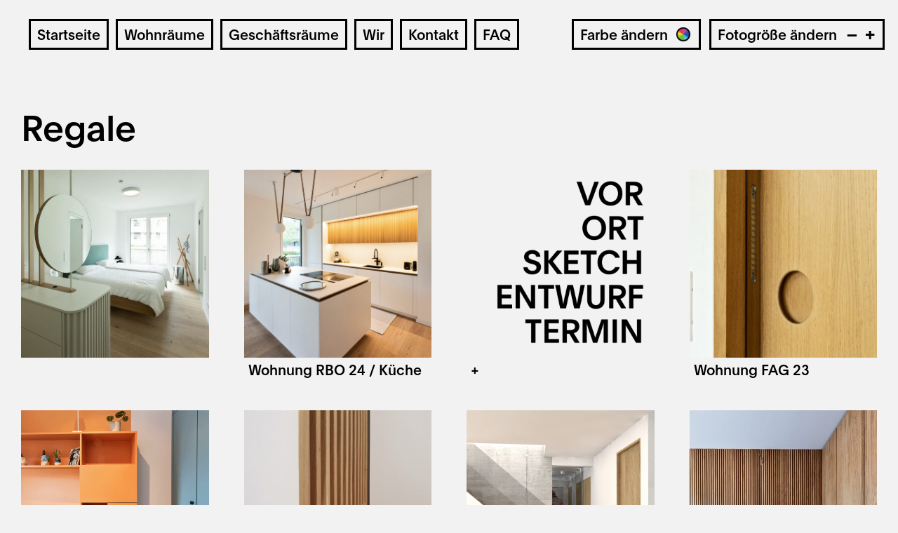

--- FILE ---
content_type: text/html; charset=UTF-8
request_url: https://handgedacht.wien/category/wohnraeume/regale/
body_size: 40804
content:
<!DOCTYPE HTML>
<html class="no-js" lang="de">
<head>
	<meta charset="UTF-8">
	<meta http-equiv="X-UA-Compatible" content="IE=edge">
	<meta name="viewport" content="width=device-width, initial-scale=1">
	<link rel="shortcut icon" href="https://handgedacht.wien/101/wp-content/themes/hue/img/favicon.ico">
	<!--[if lt IE 9]>
	<script src="https://handgedacht.wien/101/wp-content/themes/hue/js/html5.js"></script>
	<![endif]-->
	<script>(function(){document.documentElement.className='js'})();</script>
	<script type="text/javascript">
		var hueVars = {
				'homeUrl': 'https://handgedacht.wien/',
				'templateUrl': 'https://handgedacht.wien/101/wp-content/themes/hue',
				'devMode': true,
				'ajax' : true			};
	</script>
    
    <script src="https://handgedacht.wien/101/wp-content/themes/hue/js/mapbox/mapbox-gl.js"></script>
	<link href="https://handgedacht.wien/101/wp-content/themes/hue/js/mapbox/mapbox-gl.css" rel="stylesheet" />
    
	<meta name='robots' content='noindex, follow' />
	<style>img:is([sizes="auto" i], [sizes^="auto," i]) { contain-intrinsic-size: 3000px 1500px }</style>
	
	<!-- This site is optimized with the Yoast SEO plugin v26.6 - https://yoast.com/wordpress/plugins/seo/ -->
	<title>Regale - Handgedacht</title>
	<meta property="og:locale" content="de_DE" />
	<meta property="og:type" content="article" />
	<meta property="og:title" content="Regale - Handgedacht" />
	<meta property="og:url" content="https://handgedacht.wien/category/wohnraeume/regale/" />
	<meta property="og:site_name" content="Handgedacht" />
	<meta property="og:image" content="https://handgedacht.wien/101/wp-content/uploads/2023/01/2T0A7558.jpg" />
	<meta property="og:image:width" content="900" />
	<meta property="og:image:height" content="1200" />
	<meta property="og:image:type" content="image/jpeg" />
	<script type="application/ld+json" class="yoast-schema-graph">{"@context":"https://schema.org","@graph":[{"@type":"CollectionPage","@id":"https://handgedacht.wien/category/wohnraeume/regale/","url":"https://handgedacht.wien/category/wohnraeume/regale/","name":"Regale - Handgedacht","isPartOf":{"@id":"https://handgedacht.wien/#website"},"primaryImageOfPage":{"@id":"https://handgedacht.wien/category/wohnraeume/regale/#primaryimage"},"image":{"@id":"https://handgedacht.wien/category/wohnraeume/regale/#primaryimage"},"thumbnailUrl":"https://handgedacht.wien/101/wp-content/uploads/2023/01/2T0A7558.jpg","breadcrumb":{"@id":"https://handgedacht.wien/category/wohnraeume/regale/#breadcrumb"},"inLanguage":"de"},{"@type":"ImageObject","inLanguage":"de","@id":"https://handgedacht.wien/category/wohnraeume/regale/#primaryimage","url":"https://handgedacht.wien/101/wp-content/uploads/2023/01/2T0A7558.jpg","contentUrl":"https://handgedacht.wien/101/wp-content/uploads/2023/01/2T0A7558.jpg","width":900,"height":1200,"caption":"Wir sind Handgedacht – Innenarchitekt, Interior Design samt Tischlerei mitten in Wien. Wir designen und produzieren unverwechselbare Wohnräume, Küchen sowie Büros und Verkaufslokale. Ihre Anlaufstelle für alles was mit Wohnen zu tun hat."},{"@type":"BreadcrumbList","@id":"https://handgedacht.wien/category/wohnraeume/regale/#breadcrumb","itemListElement":[{"@type":"ListItem","position":1,"name":"Home","item":"https://handgedacht.wien/"},{"@type":"ListItem","position":2,"name":"Wohnräume","item":"https://handgedacht.wien/category/wohnraeume/"},{"@type":"ListItem","position":3,"name":"Regale"}]},{"@type":"WebSite","@id":"https://handgedacht.wien/#website","url":"https://handgedacht.wien/","name":"Handgedacht","description":"Wir sind Handgedacht, ein Innenarchitektenbüro und eine Tischlerei mitten in Wien.","publisher":{"@id":"https://handgedacht.wien/#organization"},"potentialAction":[{"@type":"SearchAction","target":{"@type":"EntryPoint","urlTemplate":"https://handgedacht.wien/?s={search_term_string}"},"query-input":{"@type":"PropertyValueSpecification","valueRequired":true,"valueName":"search_term_string"}}],"inLanguage":"de"},{"@type":"Organization","@id":"https://handgedacht.wien/#organization","name":"Handgedacht - Tischlerei & Innenarchitektur","url":"https://handgedacht.wien/","logo":{"@type":"ImageObject","inLanguage":"de","@id":"https://handgedacht.wien/#/schema/logo/image/","url":"https://handgedacht.wien/101/wp-content/uploads/2023/01/2T0A7558.jpg","contentUrl":"https://handgedacht.wien/101/wp-content/uploads/2023/01/2T0A7558.jpg","width":900,"height":1200,"caption":"Handgedacht - Tischlerei & Innenarchitektur"},"image":{"@id":"https://handgedacht.wien/#/schema/logo/image/"},"sameAs":["https://business.facebook.com/latest/home?business_id=760650698830849&asset_id=139060619286422","https://www.instagram.com/handgedacht/"]}]}</script>
	<!-- / Yoast SEO plugin. -->


<link rel="alternate" type="application/rss+xml" title="Handgedacht &raquo; Regale Kategorie-Feed" href="https://handgedacht.wien/category/wohnraeume/regale/feed/" />
<style id='classic-theme-styles-inline-css' type='text/css'>
/*! This file is auto-generated */
.wp-block-button__link{color:#fff;background-color:#32373c;border-radius:9999px;box-shadow:none;text-decoration:none;padding:calc(.667em + 2px) calc(1.333em + 2px);font-size:1.125em}.wp-block-file__button{background:#32373c;color:#fff;text-decoration:none}
</style>
<style id='safe-svg-svg-icon-style-inline-css' type='text/css'>
.safe-svg-cover{text-align:center}.safe-svg-cover .safe-svg-inside{display:inline-block;max-width:100%}.safe-svg-cover svg{fill:currentColor;height:100%;max-height:100%;max-width:100%;width:100%}

</style>
<style id='global-styles-inline-css' type='text/css'>
:root{--wp--preset--aspect-ratio--square: 1;--wp--preset--aspect-ratio--4-3: 4/3;--wp--preset--aspect-ratio--3-4: 3/4;--wp--preset--aspect-ratio--3-2: 3/2;--wp--preset--aspect-ratio--2-3: 2/3;--wp--preset--aspect-ratio--16-9: 16/9;--wp--preset--aspect-ratio--9-16: 9/16;--wp--preset--color--black: #000000;--wp--preset--color--cyan-bluish-gray: #abb8c3;--wp--preset--color--white: #ffffff;--wp--preset--color--pale-pink: #f78da7;--wp--preset--color--vivid-red: #cf2e2e;--wp--preset--color--luminous-vivid-orange: #ff6900;--wp--preset--color--luminous-vivid-amber: #fcb900;--wp--preset--color--light-green-cyan: #7bdcb5;--wp--preset--color--vivid-green-cyan: #00d084;--wp--preset--color--pale-cyan-blue: #8ed1fc;--wp--preset--color--vivid-cyan-blue: #0693e3;--wp--preset--color--vivid-purple: #9b51e0;--wp--preset--gradient--vivid-cyan-blue-to-vivid-purple: linear-gradient(135deg,rgba(6,147,227,1) 0%,rgb(155,81,224) 100%);--wp--preset--gradient--light-green-cyan-to-vivid-green-cyan: linear-gradient(135deg,rgb(122,220,180) 0%,rgb(0,208,130) 100%);--wp--preset--gradient--luminous-vivid-amber-to-luminous-vivid-orange: linear-gradient(135deg,rgba(252,185,0,1) 0%,rgba(255,105,0,1) 100%);--wp--preset--gradient--luminous-vivid-orange-to-vivid-red: linear-gradient(135deg,rgba(255,105,0,1) 0%,rgb(207,46,46) 100%);--wp--preset--gradient--very-light-gray-to-cyan-bluish-gray: linear-gradient(135deg,rgb(238,238,238) 0%,rgb(169,184,195) 100%);--wp--preset--gradient--cool-to-warm-spectrum: linear-gradient(135deg,rgb(74,234,220) 0%,rgb(151,120,209) 20%,rgb(207,42,186) 40%,rgb(238,44,130) 60%,rgb(251,105,98) 80%,rgb(254,248,76) 100%);--wp--preset--gradient--blush-light-purple: linear-gradient(135deg,rgb(255,206,236) 0%,rgb(152,150,240) 100%);--wp--preset--gradient--blush-bordeaux: linear-gradient(135deg,rgb(254,205,165) 0%,rgb(254,45,45) 50%,rgb(107,0,62) 100%);--wp--preset--gradient--luminous-dusk: linear-gradient(135deg,rgb(255,203,112) 0%,rgb(199,81,192) 50%,rgb(65,88,208) 100%);--wp--preset--gradient--pale-ocean: linear-gradient(135deg,rgb(255,245,203) 0%,rgb(182,227,212) 50%,rgb(51,167,181) 100%);--wp--preset--gradient--electric-grass: linear-gradient(135deg,rgb(202,248,128) 0%,rgb(113,206,126) 100%);--wp--preset--gradient--midnight: linear-gradient(135deg,rgb(2,3,129) 0%,rgb(40,116,252) 100%);--wp--preset--font-size--small: 13px;--wp--preset--font-size--medium: 20px;--wp--preset--font-size--large: 36px;--wp--preset--font-size--x-large: 42px;--wp--preset--spacing--20: 0.44rem;--wp--preset--spacing--30: 0.67rem;--wp--preset--spacing--40: 1rem;--wp--preset--spacing--50: 1.5rem;--wp--preset--spacing--60: 2.25rem;--wp--preset--spacing--70: 3.38rem;--wp--preset--spacing--80: 5.06rem;--wp--preset--shadow--natural: 6px 6px 9px rgba(0, 0, 0, 0.2);--wp--preset--shadow--deep: 12px 12px 50px rgba(0, 0, 0, 0.4);--wp--preset--shadow--sharp: 6px 6px 0px rgba(0, 0, 0, 0.2);--wp--preset--shadow--outlined: 6px 6px 0px -3px rgba(255, 255, 255, 1), 6px 6px rgba(0, 0, 0, 1);--wp--preset--shadow--crisp: 6px 6px 0px rgba(0, 0, 0, 1);}:where(.is-layout-flex){gap: 0.5em;}:where(.is-layout-grid){gap: 0.5em;}body .is-layout-flex{display: flex;}.is-layout-flex{flex-wrap: wrap;align-items: center;}.is-layout-flex > :is(*, div){margin: 0;}body .is-layout-grid{display: grid;}.is-layout-grid > :is(*, div){margin: 0;}:where(.wp-block-columns.is-layout-flex){gap: 2em;}:where(.wp-block-columns.is-layout-grid){gap: 2em;}:where(.wp-block-post-template.is-layout-flex){gap: 1.25em;}:where(.wp-block-post-template.is-layout-grid){gap: 1.25em;}.has-black-color{color: var(--wp--preset--color--black) !important;}.has-cyan-bluish-gray-color{color: var(--wp--preset--color--cyan-bluish-gray) !important;}.has-white-color{color: var(--wp--preset--color--white) !important;}.has-pale-pink-color{color: var(--wp--preset--color--pale-pink) !important;}.has-vivid-red-color{color: var(--wp--preset--color--vivid-red) !important;}.has-luminous-vivid-orange-color{color: var(--wp--preset--color--luminous-vivid-orange) !important;}.has-luminous-vivid-amber-color{color: var(--wp--preset--color--luminous-vivid-amber) !important;}.has-light-green-cyan-color{color: var(--wp--preset--color--light-green-cyan) !important;}.has-vivid-green-cyan-color{color: var(--wp--preset--color--vivid-green-cyan) !important;}.has-pale-cyan-blue-color{color: var(--wp--preset--color--pale-cyan-blue) !important;}.has-vivid-cyan-blue-color{color: var(--wp--preset--color--vivid-cyan-blue) !important;}.has-vivid-purple-color{color: var(--wp--preset--color--vivid-purple) !important;}.has-black-background-color{background-color: var(--wp--preset--color--black) !important;}.has-cyan-bluish-gray-background-color{background-color: var(--wp--preset--color--cyan-bluish-gray) !important;}.has-white-background-color{background-color: var(--wp--preset--color--white) !important;}.has-pale-pink-background-color{background-color: var(--wp--preset--color--pale-pink) !important;}.has-vivid-red-background-color{background-color: var(--wp--preset--color--vivid-red) !important;}.has-luminous-vivid-orange-background-color{background-color: var(--wp--preset--color--luminous-vivid-orange) !important;}.has-luminous-vivid-amber-background-color{background-color: var(--wp--preset--color--luminous-vivid-amber) !important;}.has-light-green-cyan-background-color{background-color: var(--wp--preset--color--light-green-cyan) !important;}.has-vivid-green-cyan-background-color{background-color: var(--wp--preset--color--vivid-green-cyan) !important;}.has-pale-cyan-blue-background-color{background-color: var(--wp--preset--color--pale-cyan-blue) !important;}.has-vivid-cyan-blue-background-color{background-color: var(--wp--preset--color--vivid-cyan-blue) !important;}.has-vivid-purple-background-color{background-color: var(--wp--preset--color--vivid-purple) !important;}.has-black-border-color{border-color: var(--wp--preset--color--black) !important;}.has-cyan-bluish-gray-border-color{border-color: var(--wp--preset--color--cyan-bluish-gray) !important;}.has-white-border-color{border-color: var(--wp--preset--color--white) !important;}.has-pale-pink-border-color{border-color: var(--wp--preset--color--pale-pink) !important;}.has-vivid-red-border-color{border-color: var(--wp--preset--color--vivid-red) !important;}.has-luminous-vivid-orange-border-color{border-color: var(--wp--preset--color--luminous-vivid-orange) !important;}.has-luminous-vivid-amber-border-color{border-color: var(--wp--preset--color--luminous-vivid-amber) !important;}.has-light-green-cyan-border-color{border-color: var(--wp--preset--color--light-green-cyan) !important;}.has-vivid-green-cyan-border-color{border-color: var(--wp--preset--color--vivid-green-cyan) !important;}.has-pale-cyan-blue-border-color{border-color: var(--wp--preset--color--pale-cyan-blue) !important;}.has-vivid-cyan-blue-border-color{border-color: var(--wp--preset--color--vivid-cyan-blue) !important;}.has-vivid-purple-border-color{border-color: var(--wp--preset--color--vivid-purple) !important;}.has-vivid-cyan-blue-to-vivid-purple-gradient-background{background: var(--wp--preset--gradient--vivid-cyan-blue-to-vivid-purple) !important;}.has-light-green-cyan-to-vivid-green-cyan-gradient-background{background: var(--wp--preset--gradient--light-green-cyan-to-vivid-green-cyan) !important;}.has-luminous-vivid-amber-to-luminous-vivid-orange-gradient-background{background: var(--wp--preset--gradient--luminous-vivid-amber-to-luminous-vivid-orange) !important;}.has-luminous-vivid-orange-to-vivid-red-gradient-background{background: var(--wp--preset--gradient--luminous-vivid-orange-to-vivid-red) !important;}.has-very-light-gray-to-cyan-bluish-gray-gradient-background{background: var(--wp--preset--gradient--very-light-gray-to-cyan-bluish-gray) !important;}.has-cool-to-warm-spectrum-gradient-background{background: var(--wp--preset--gradient--cool-to-warm-spectrum) !important;}.has-blush-light-purple-gradient-background{background: var(--wp--preset--gradient--blush-light-purple) !important;}.has-blush-bordeaux-gradient-background{background: var(--wp--preset--gradient--blush-bordeaux) !important;}.has-luminous-dusk-gradient-background{background: var(--wp--preset--gradient--luminous-dusk) !important;}.has-pale-ocean-gradient-background{background: var(--wp--preset--gradient--pale-ocean) !important;}.has-electric-grass-gradient-background{background: var(--wp--preset--gradient--electric-grass) !important;}.has-midnight-gradient-background{background: var(--wp--preset--gradient--midnight) !important;}.has-small-font-size{font-size: var(--wp--preset--font-size--small) !important;}.has-medium-font-size{font-size: var(--wp--preset--font-size--medium) !important;}.has-large-font-size{font-size: var(--wp--preset--font-size--large) !important;}.has-x-large-font-size{font-size: var(--wp--preset--font-size--x-large) !important;}
:where(.wp-block-post-template.is-layout-flex){gap: 1.25em;}:where(.wp-block-post-template.is-layout-grid){gap: 1.25em;}
:where(.wp-block-columns.is-layout-flex){gap: 2em;}:where(.wp-block-columns.is-layout-grid){gap: 2em;}
:root :where(.wp-block-pullquote){font-size: 1.5em;line-height: 1.6;}
</style>
<link rel='stylesheet' id='contact-form-7-css' href='https://handgedacht.wien/101/wp-content/plugins/contact-form-7/includes/css/styles.css' type='text/css' media='all' />
<link rel='stylesheet' id='screen-less-css' href='https://handgedacht.wien/101/wp-content/uploads/wp-less/hue/style-3614d57166.css?ver=1.6' type='text/css' media='screen' />
<script type="text/javascript" src="https://handgedacht.wien/101/wp-includes/js/jquery/jquery.min.js" id="jquery-core-js"></script>
<script type="text/javascript" src="https://handgedacht.wien/101/wp-content/themes/hue/js/chosen.jquery.min.js" id="js-chosen-js"></script>
<script type="text/javascript" src="https://handgedacht.wien/101/wp-content/themes/hue/js/isotope.pkgd.min.js" id="js-isotope-js"></script>
<script type="text/javascript" src="https://handgedacht.wien/101/wp-content/themes/hue/js/slick.min.js" id="js-slick-js"></script>
<script type="text/javascript" src="https://handgedacht.wien/101/wp-content/themes/hue/js/imagesloaded.js" id="js-imagesloaded-js"></script>
<script type="text/javascript" id="site-js-js-extra">
/* <![CDATA[ */
var MyAjax = {"ajaxurl":"https:\/\/handgedacht.wien\/101\/wp-admin\/admin-ajax.php"};
/* ]]> */
</script>
<script type="text/javascript" src="https://handgedacht.wien/101/wp-content/themes/hue/js/site.js?ver=1.6" id="site-js-js"></script>
<script type="text/javascript" src="https://handgedacht.wien/101/wp-content/themes/hue/js/site-ajax.js" id="site-ajax-js-js"></script>
<link rel="https://api.w.org/" href="https://handgedacht.wien/wp-json/" /><link rel="alternate" title="JSON" type="application/json" href="https://handgedacht.wien/wp-json/wp/v2/categories/26" /><!-- Analytics by WP Statistics - https://wp-statistics.com -->
<link rel="icon" href="https://handgedacht.wien/101/wp-content/uploads/2017/09/cropped-Logo-Handgedacht_cs2_rechtbuendig-500x500.jpg" sizes="32x32" />
<link rel="icon" href="https://handgedacht.wien/101/wp-content/uploads/2017/09/cropped-Logo-Handgedacht_cs2_rechtbuendig-500x500.jpg" sizes="192x192" />
<link rel="apple-touch-icon" href="https://handgedacht.wien/101/wp-content/uploads/2017/09/cropped-Logo-Handgedacht_cs2_rechtbuendig-500x500.jpg" />
<meta name="msapplication-TileImage" content="https://handgedacht.wien/101/wp-content/uploads/2017/09/cropped-Logo-Handgedacht_cs2_rechtbuendig-500x500.jpg" />


</head>
<body class="archive category category-regale category-26 wp-theme-hue fixed-header fixed-footer">
	<div class="progressbar">&nbsp;</div>	<div class="system-message"><div class="message">&nsbp;</div></div>
	<div class="viewport-detector"></div>
	<a class="skip-link screen-reader-text" href="#content">Skip to content</a>
	<div id="page" class="site hfeed">
<div class="placeholder-menu"></div>
		<header id="masthead" class="site-header">
			<div class="header-content">
				<div class="site-branding">
					<a href="https://handgedacht.wien/" rel="home">
						<h1 class="screen-reader-text">Handgedacht</h1>
					</a>
				</div>
				<nav class="primary-navigation">
					<div class="menu-menu-1-container"><ul id="primary-menu" class="primary-menu"><li id="menu-item-2111" class="menu-item menu-item-type-custom menu-item-object-custom menu-item-home menu-item-2111 hue-object-id-2111"><a href="https://handgedacht.wien/"><span>Startseite</span></a></li>
<li id="menu-item-1291" class="menu-item menu-item-type-taxonomy menu-item-object-category current-category-ancestor current-menu-ancestor current-menu-parent current-category-parent menu-item-has-children menu-item-1291 hue-object-id-22"><a href="https://handgedacht.wien/category/wohnraeume/"><span>Wohnräume</span></a>
<ul class="sub-menu">
	<li id="menu-item-1295" class="menu-item menu-item-type-taxonomy menu-item-object-category menu-item-1295 hue-object-id-24"><a href="https://handgedacht.wien/category/wohnraeume/kuechen-nach-mass/"><span>Küchen nach Maß</span></a></li>
	<li id="menu-item-1301" class="menu-item menu-item-type-taxonomy menu-item-object-category current-menu-item menu-item-1301 hue-object-id-26"><a href="https://handgedacht.wien/category/wohnraeume/regale/" aria-current="page"><span>Regale</span></a></li>
	<li id="menu-item-1300" class="menu-item menu-item-type-taxonomy menu-item-object-category menu-item-1300 hue-object-id-25"><a href="https://handgedacht.wien/category/wohnraeume/moebel/"><span>Möbel</span></a></li>
	<li id="menu-item-3428" class="menu-item menu-item-type-taxonomy menu-item-object-category menu-item-3428 hue-object-id-44"><a href="https://handgedacht.wien/category/wohnraeume/reuse-wohnraeume/"><span>re:use</span></a></li>
</ul>
</li>
<li id="menu-item-1296" class="menu-item menu-item-type-taxonomy menu-item-object-category menu-item-has-children menu-item-1296 hue-object-id-23"><a href="https://handgedacht.wien/category/geschaeftsraeume/"><span>Geschäftsräume</span></a>
<ul class="sub-menu">
	<li id="menu-item-1298" class="menu-item menu-item-type-taxonomy menu-item-object-category menu-item-1298 hue-object-id-28"><a href="https://handgedacht.wien/category/geschaeftsraeume/buero/"><span>Büro</span></a></li>
	<li id="menu-item-1299" class="menu-item menu-item-type-taxonomy menu-item-object-category menu-item-1299 hue-object-id-29"><a href="https://handgedacht.wien/category/geschaeftsraeume/retail/"><span>Retail</span></a></li>
	<li id="menu-item-1297" class="menu-item menu-item-type-taxonomy menu-item-object-category menu-item-1297 hue-object-id-27"><a href="https://handgedacht.wien/category/geschaeftsraeume/ausstellungsarchitektur/"><span>Ausstellungsarchitektur</span></a></li>
	<li id="menu-item-1302" class="menu-item menu-item-type-taxonomy menu-item-object-category menu-item-1302 hue-object-id-30"><a href="https://handgedacht.wien/category/geschaeftsraeume/moebel-geschaeftsraeume/"><span>Möbel</span></a></li>
	<li id="menu-item-3427" class="menu-item menu-item-type-taxonomy menu-item-object-category menu-item-3427 hue-object-id-43"><a href="https://handgedacht.wien/category/geschaeftsraeume/reuse/"><span>re:use</span></a></li>
</ul>
</li>
<li id="menu-item-1158" class="menu-item menu-item-type-post_type menu-item-object-page menu-item-1158 hue-object-id-9"><a href="https://handgedacht.wien/ueber-uns-handgedacht-wien-innenarchitekt-tischlerei-mit-gestaltungskraft/"><span>Wir</span></a></li>
<li id="menu-item-1331" class="menu-item menu-item-type-post_type menu-item-object-page menu-item-1331 hue-object-id-1328"><a href="https://handgedacht.wien/handgedacht-wien-kontakt-innenarchitekt-tischlerei/"><span>Kontakt</span></a></li>
<li id="menu-item-4002" class="menu-item menu-item-type-post_type menu-item-object-post menu-item-4002 hue-object-id-3964"><a href="https://handgedacht.wien/handgedacht-faq-innenarchitektur-tischlerei-wien-erklaert/"><span>FAQ</span></a></li>
</ul></div>				</nav><!-- .primary-navigation -->
								<button class="menu-toggle">Menu<span class="hbl1">&nbsp;</span><span class="hbl2">&nbsp;</span><span class="hbl3">&nbsp;</span></button>
				<div id="custom_buttons">
					<label id="color_picker" class="custom-btn fluid-bg-color" for="color">
						<span>Farbe ändern</span>
						<img src="https://handgedacht.wien/101/wp-content/themes/hue/img/color_picker.png">
					</label>
					<input type="color" id="color" name="color" value="#f2f2f2" />
					<div id="grid_control" class="custom-btn fluid-bg-color">
						Fotogröße ändern						
						<div id="reduce_grid">–</div>
						<div id="increase_grid">+</div>
					</div>
				</div>
			</div><!-- .header-content -->
		</header>
		<div id="content" class="main-content">

<div id="primary" class="content-area">
	<main id="main" class="site-main">

		<div class="title">

			Regale
		</div>

<div class="container-landing-page">


	
			  <a href="https://handgedacht.wien/schlafzimmer-wohnungsdesign-weiss-wien-handgedacht-innenarchitektur/">
					<div class="thumbnail_landingpage lazy">
					<img class="lazy-load" src="https://handgedacht.wien/101/wp-content/uploads/2023/01/2T0A7558-563x750.jpg" loading="lazy">
					 <span class="title-thumbnail">Wohnung RBO 24 / Schlafzimmer</span><!--	 the title of the image -->
					   <!-- the title of the image -->
					</div>
				</a>


			  <a href="https://handgedacht.wien/puristische-kueche-weiss-holzelemente-handgedacht-wien/">
					<div class="thumbnail_landingpage lazy">
					<img class="lazy-load" src="https://handgedacht.wien/101/wp-content/uploads/2023/01/2T0A7570-1-563x750.jpg" loading="lazy">
					 <span class="title-thumbnail">Wohnung RBO 24 / Küche</span><!--	 the title of the image -->
					   <!-- the title of the image -->
					</div>
				</a>


			  <a href="https://handgedacht.wien/vor-ort-skizzen-termin-wien-handgedacht-innenarchitektur/">
					<div class="thumbnail_landingpage lazy">
					<img class="lazy-load" src="https://handgedacht.wien/101/wp-content/uploads/2025/06/Kachel-Internetseite.001-750x750.png" loading="lazy">
					 <span class="title-thumbnail">+</span><!--	 the title of the image -->
					   <!-- the title of the image -->
					</div>
				</a>


			  <a href="https://handgedacht.wien/komplette-sanierung-wien-handgedacht-innenarchitektur-tischlerei/">
					<div class="thumbnail_landingpage lazy">
					<img class="lazy-load" src="https://handgedacht.wien/101/wp-content/uploads/2023/01/2T0A7827-750x563.jpg" loading="lazy">
					 <span class="title-thumbnail">Wohnung FAG 23</span><!--	 the title of the image -->
					   <!-- the title of the image -->
					</div>
				</a>


			  <a href="https://handgedacht.wien/kinderzimmer-zwei-kinder-wien-handgedacht-interior-design/">
					<div class="thumbnail_landingpage lazy">
					<img class="lazy-load" src="https://handgedacht.wien/101/wp-content/uploads/2025/05/arbeitsplatz.gif" loading="lazy">
					 <span class="title-thumbnail">Wohnung LIB 24</span><!--	 the title of the image -->
					   <!-- the title of the image -->
					</div>
				</a>


			  <a href="https://handgedacht.wien/handgedacht-wien-diele-mit-durchdachter-stauraum-loesung/">
					<div class="thumbnail_landingpage lazy">
					<img class="lazy-load" src="https://handgedacht.wien/101/wp-content/uploads/2023/01/20230420_12-600x750.jpg" loading="lazy">
					 <span class="title-thumbnail">Diele LAE 23</span><!--	 the title of the image -->
					   <!-- the title of the image -->
					</div>
				</a>


			  <a href="https://handgedacht.wien/badumbau-wien-handgedacht-innenarchitektur-tischlerei/">
					<div class="thumbnail_landingpage lazy">
					<img class="lazy-load" src="https://handgedacht.wien/101/wp-content/uploads/2023/07/Bildschirmfoto-2023-07-05-um-09.34.56-750x495.png" loading="lazy">
					 <span class="title-thumbnail">Generalsanierung Wohnung FM 23</span><!--	 the title of the image -->
					   <!-- the title of the image -->
					</div>
				</a>


			  <a href="https://handgedacht.wien/schlafzimmer-massivholz-wien-handgedacht-innenarchitektur-tischlerei/">
					<div class="thumbnail_landingpage lazy">
					<img class="lazy-load" src="https://handgedacht.wien/101/wp-content/uploads/2023/01/2T0A3599-500x750.jpg" loading="lazy">
					 <span class="title-thumbnail">Wohnung KR 22</span><!--	 the title of the image -->
					   <!-- the title of the image -->
					</div>
				</a>


			  <a href="https://handgedacht.wien/kueche-mit-massivholzschubladen-und-jugendzimmer-einbau-wien-wohnprojekt-gleis-21/">
					<div class="thumbnail_landingpage lazy">
					<img class="lazy-load" src="https://handgedacht.wien/101/wp-content/uploads/2019/11/2T0A8904-750x500.jpg" loading="lazy">
					 <span class="title-thumbnail">Wohnung GLE 21 20</span><!--	 the title of the image -->
					   <!-- the title of the image -->
					</div>
				</a>


			  <a href="https://handgedacht.wien/runde-tisch-wohnung-wien-handgedacht-innenarchitektur-tischlerei/">
					<div class="thumbnail_landingpage lazy">
					<img class="lazy-load" src="https://handgedacht.wien/101/wp-content/uploads/2024/10/Bildschirmfoto-2024-10-07-um-15.26.54-750x420.png" loading="lazy">
					 <span class="title-thumbnail">Wohnung AIG 25</span><!--	 the title of the image -->
					   <!-- the title of the image -->
					</div>
				</a>


			  <a href="https://handgedacht.wien/garderobe-moedling-massgeschneiderte-garderobenloesungen-von-handgedacht/">
					<div class="thumbnail_landingpage lazy">
					<img class="lazy-load" src="https://handgedacht.wien/101/wp-content/uploads/2024/10/Bildschirmfoto-2024-10-07-um-16.30.27-730x750.png" loading="lazy">
					 <span class="title-thumbnail">Diele KLG / 24</span><!--	 the title of the image -->
					   <!-- the title of the image -->
					</div>
				</a>


			  <a href="https://handgedacht.wien/visualisierungen-wien-twinmotion-architektur-erleben-mit-handgedacht/">
					<div class="thumbnail_landingpage lazy">
					<img class="lazy-load" src="https://handgedacht.wien/101/wp-content/uploads/2024/10/HOMEPAGE-1.001-750x750.png" loading="lazy">
					 <span class="title-thumbnail">+</span><!--	 the title of the image -->
					   <!-- the title of the image -->
					</div>
				</a>


			  <a href="https://handgedacht.wien/wohnung-puez-24/">
					<div class="thumbnail_landingpage lazy">
					<img class="lazy-load" src="https://handgedacht.wien/101/wp-content/uploads/2024/10/Bildschirmfoto-2024-10-07-um-15.28.03-750x426.png" loading="lazy">
					 <span class="title-thumbnail">Wohnung PÜZ 24</span><!--	 the title of the image -->
					   <!-- the title of the image -->
					</div>
				</a>


			  <a href="https://handgedacht.wien/wohnung-lh-22/">
					<div class="thumbnail_landingpage lazy">
					<img class="lazy-load" src="https://handgedacht.wien/101/wp-content/uploads/2023/01/Bildschirm­foto-2023-01-20-um-16.42.54-750x649.png" loading="lazy">
					 <span class="title-thumbnail">Wohnung LH 22</span><!--	 the title of the image -->
					   <!-- the title of the image -->
					</div>
				</a>


			  <a href="https://handgedacht.wien/micro-apartment-s2-23/">
					<div class="thumbnail_landingpage lazy">
					<img class="lazy-load" src="https://handgedacht.wien/101/wp-content/uploads/2023/01/Bildschirm­foto-2023-01-20-um-16.10.12-750x521.png" loading="lazy">
					 <span class="title-thumbnail">Micro Apartment S2 23</span><!--	 the title of the image -->
					   <!-- the title of the image -->
					</div>
				</a>


			  <a href="https://handgedacht.wien/fs-haus-2022/">
					<div class="thumbnail_landingpage lazy">
					<img class="lazy-load" src="https://handgedacht.wien/101/wp-content/uploads/2023/01/2T0A3221-500x750.jpg" loading="lazy">
					 <span class="title-thumbnail">FS Haus 2022</span><!--	 the title of the image -->
					   <!-- the title of the image -->
					</div>
				</a>


			  <a href="https://handgedacht.wien/wohnung-kr22-2/">
					<div class="thumbnail_landingpage lazy">
					<img class="lazy-load" src="https://handgedacht.wien/101/wp-content/uploads/2022/02/Bildschirmfoto-2022-02-24-um-16.47.48-750x750.png" loading="lazy">
					 <span class="title-thumbnail">Wohnung KR22</span><!--	 the title of the image -->
					   <!-- the title of the image -->
					</div>
				</a>


			  <a href="https://handgedacht.wien/wohnung-mg/">
					<div class="thumbnail_landingpage lazy">
					<img class="lazy-load" src="https://handgedacht.wien/101/wp-content/uploads/2021/08/2T0A0179_window-500x750.jpg" loading="lazy">
					 <span class="title-thumbnail">Stiegenturm MG20</span><!--	 the title of the image -->
					   <!-- the title of the image -->
					</div>
				</a>


			  <a href="https://handgedacht.wien/2739-2/">
					<div class="thumbnail_landingpage lazy">
					<img class="lazy-load" src="https://handgedacht.wien/101/wp-content/uploads/2022/02/Bildschirmfoto-2022-02-24-um-16.45.36-750x750.png" loading="lazy">
					 <span class="title-thumbnail">Garderobe</span><!--	 the title of the image -->
					  <span class="title-thumbnail coming-soon">coming soon</span>   <!-- the title of the image -->
					</div>
				</a>


			  <a href="https://handgedacht.wien/wohnraum-sr/">
					<div class="thumbnail_landingpage lazy">
					<img class="lazy-load" src="https://handgedacht.wien/101/wp-content/uploads/2021/09/2T0A0368-500x750.jpg" loading="lazy">
					 <span class="title-thumbnail">Wohnraum SR21</span><!--	 the title of the image -->
					   <!-- the title of the image -->
					</div>
				</a>


			  <a href="https://handgedacht.wien/garderobe-2/">
					<div class="thumbnail_landingpage lazy">
					<img class="lazy-load" src="https://handgedacht.wien/101/wp-content/uploads/2021/01/2T0A1313-500x750.jpg" loading="lazy">
					 <span class="title-thumbnail">Garderobe 23</span><!--	 the title of the image -->
					   <!-- the title of the image -->
					</div>
				</a>


			  <a href="https://handgedacht.wien/regal-dachschraege/">
					<div class="thumbnail_landingpage lazy">
					<img class="lazy-load" src="https://handgedacht.wien/101/wp-content/uploads/2020/09/2T0A9331_1-563x750.jpg" loading="lazy">
					 <span class="title-thumbnail">Regal Dachschräge</span><!--	 the title of the image -->
					   <!-- the title of the image -->
					</div>
				</a>


			  <a href="https://handgedacht.wien/moeblierung-loft/">
					<div class="thumbnail_landingpage lazy">
					<img class="lazy-load" src="https://handgedacht.wien/101/wp-content/uploads/2019/07/2T0A6777-563x750.jpg" loading="lazy">
					 <span class="title-thumbnail">Möblierung Loft</span><!--	 the title of the image -->
					   <!-- the title of the image -->
					</div>
				</a>


			  <a href="https://handgedacht.wien/akustiktrennwand-kaesten/">
					<div class="thumbnail_landingpage lazy">
					<img class="lazy-load" src="https://handgedacht.wien/101/wp-content/uploads/2019/01/animat_kasten-750x563.gif" loading="lazy">
					 <span class="title-thumbnail">Akustiktrennwand-Kästen</span><!--	 the title of the image -->
					   <!-- the title of the image -->
					</div>
				</a>


			  <a href="https://handgedacht.wien/weinregal/">
					<div class="thumbnail_landingpage lazy">
					<img class="lazy-load" src="https://handgedacht.wien/101/wp-content/uploads/2018/09/2T0A3033-750x500.jpg" loading="lazy">
					 <span class="title-thumbnail">Weinregal</span><!--	 the title of the image -->
					   <!-- the title of the image -->
					</div>
				</a>


			  <a href="https://handgedacht.wien/kueche-27/">
					<div class="thumbnail_landingpage lazy">
					<img class="lazy-load" src="https://handgedacht.wien/101/wp-content/uploads/2018/03/MG_8388-750x500.jpg" loading="lazy">
					 <span class="title-thumbnail">Küche 27</span><!--	 the title of the image -->
					   <!-- the title of the image -->
					</div>
				</a>


			  <a href="https://handgedacht.wien/kochblock-wandregal-fuer-comics-musik-und-buecher/">
					<div class="thumbnail_landingpage lazy">
					<img class="lazy-load" src="https://handgedacht.wien/101/wp-content/uploads/2017/09/IMG_2136-563x750.jpg" loading="lazy">
					 <span class="title-thumbnail">Kochblock &#038; Wandregal für Comics, Musik und Bücher</span><!--	 the title of the image -->
					   <!-- the title of the image -->
					</div>
				</a>


			  <a href="https://handgedacht.wien/4-2/">
					<div class="thumbnail_landingpage lazy">
					<img class="lazy-load" src="https://handgedacht.wien/101/wp-content/uploads/2015/10/rita_IMG_1806-750x563.jpg" loading="lazy">
					 <span class="title-thumbnail">Bücherregal</span><!--	 the title of the image -->
					   <!-- the title of the image -->
					</div>
				</a>

		<!-- end of the loop -->


</div>

</main><!-- .site-main -->
</div><!-- .content-area -->


		</div> <!-- #content -->
	</div> <!-- #page -->
	<footer class="site-footer">
		<div class="footer-content">

    		<div class="footer-container">

				<div>
					Tätigkeitsbereich
					<span><div class="hg-actions">
  <a class="hg-btn"
     href="mailto:office@handgedacht.wien?subject=Termin%20anfragen%20%E2%80%93%20Handgedacht&#038;body=Sch%C3%B6n%2C%20dass%20du%20uns%20ein%20Mail%20schreibst.%0AWir%20melden%20uns%20binnen%20zwei%20Werktagen%20mit%20einer%20Antwort.%0A%0ABitte%20gib%20uns%20folgende%20Infos%3A%0A%0AName%3A%0ATelefonnummer%3A%0AAdresse%20%2B%20Stockwerk%20%28mit%20oder%20ohne%20Lift%29%20%2F%20Altbau%20oder%20Neubau%3A%0AVor-Ort-Skizzen%20oder%20ein%20Erstgespr%C3%A4ch%20bei%20uns%20im%20B%C3%BCro%3A%0ADringlichkeit%3A%0A%0AJetzt%20w%C3%BCrde%20es%20uns%20freuen%2C%20kurz%20zu%20beschreiben%2C%20was%20du%20dir%20w%C3%BCnschst%20%E2%80%93%20und%20gerne%20auch%2C%20wie%20du%20auf%20uns%20gesto%C3%9Fen%20bist.%0AAuch%20eine%20grobe%20Budgetrichtung%20hilft%20uns%2C%20damit%20wir%20dich%20gleich%20realistisch%20beraten%20k%C3%B6nnen.%0A%0AVielen%20Dank%20und%20liebe%20Gr%C3%BC%C3%9Fe%0AHandgedacht"><br />
    Termin anfragen<br />
  </a></p>
<p>  <a class="hg-btn hg-btn--ghost"
     href="https://handgedacht.wien/vor-ort-skizzen-termin-wien-handgedacht-innenarchitektur/"><br />
    Info zum Erstgespräch<br />
  </a>
</div>
</span>
				</div>

				<div>
					Allgemeine Links
					<span><p><a href="https://handgedacht.wien/agb/" target="_blank" rel="noopener noreferrer">AGB</a></p>
<p><a href="https://handgedacht.wien/impressum/">Impressum</a></p>
<p><a href="https://handgedacht.wien/datenschutz/">Datenschutz</a></p>
</span>
				</div>

				<div>
					Kontakt
					<span><p><a href="https://www.handgedacht.wien/kontakt-2/">U-Bahnbogen 75 &amp; 76, </a></p>
<p><a href="https://www.handgedacht.wien/kontakt-2/">sowie 65 bis 68, 1080 Wien</a></p>
<p><a href="mailto:office@handgedacht.wien">office@handgedacht.wien</a></p>
<p>Tel.: +43 1 4020655</p>
<p>Mo &#8211; Fr 09.00 &#8211; 16.30</p>
</span>
				</div>

				<div>
					Bilder
					<span><p>Fotorechte:</p>
<p><b>© thomas steinert</b></p>
<p>(<a href="http://astonework.net">astonework.net</a>)</p>
<p>zur Verfügung gestellt für:</p>
<p><b>Handgedacht – Innenarchitekt &amp; Tischler in Wien | Tischlerei &amp; Innenarchitektur</b></p>
<p>Nicht ohne Genehmigung verwenden</p>
</span>
				</div>

				<div class="social-media">
					Social Media
					<span>
						<a href="https://www.instagram.com/handgedacht/" target="_blank"><img src="https://handgedacht.wien/101/wp-content/themes/hue/img/insta.svg"></a>
						<a href="https://www.instagram.com/handgedacht/" target="_blank"><img src="https://handgedacht.wien/101/wp-content/themes/hue/img/fb.svg"></a>
						<a href="mailto:office@handgedacht.wien"><img src="https://handgedacht.wien/101/wp-content/themes/hue/img/mail.svg"></a>
					</span>
				</div>

				

		</div>
	</footer>




	</body>

	<script type="speculationrules">
{"prefetch":[{"source":"document","where":{"and":[{"href_matches":"\/*"},{"not":{"href_matches":["\/101\/wp-*.php","\/101\/wp-admin\/*","\/101\/wp-content\/uploads\/*","\/101\/wp-content\/*","\/101\/wp-content\/plugins\/*","\/101\/wp-content\/themes\/hue\/*","\/*\\?(.+)"]}},{"not":{"selector_matches":"a[rel~=\"nofollow\"]"}},{"not":{"selector_matches":".no-prefetch, .no-prefetch a"}}]},"eagerness":"conservative"}]}
</script>
<script type="text/javascript" src="https://handgedacht.wien/101/wp-includes/js/dist/hooks.min.js" id="wp-hooks-js"></script>
<script type="text/javascript" src="https://handgedacht.wien/101/wp-includes/js/dist/i18n.min.js" id="wp-i18n-js"></script>
<script type="text/javascript" id="wp-i18n-js-after">
/* <![CDATA[ */
wp.i18n.setLocaleData( { 'text direction\u0004ltr': [ 'ltr' ] } );
/* ]]> */
</script>
<script type="text/javascript" src="https://handgedacht.wien/101/wp-content/plugins/contact-form-7/includes/swv/js/index.js" id="swv-js"></script>
<script type="text/javascript" id="contact-form-7-js-translations">
/* <![CDATA[ */
( function( domain, translations ) {
	var localeData = translations.locale_data[ domain ] || translations.locale_data.messages;
	localeData[""].domain = domain;
	wp.i18n.setLocaleData( localeData, domain );
} )( "contact-form-7", {"translation-revision-date":"2025-09-28 13:56:19+0000","generator":"GlotPress\/4.0.1","domain":"messages","locale_data":{"messages":{"":{"domain":"messages","plural-forms":"nplurals=2; plural=n != 1;","lang":"de"},"This contact form is placed in the wrong place.":["Dieses Kontaktformular wurde an der falschen Stelle platziert."],"Error:":["Fehler:"]}},"comment":{"reference":"includes\/js\/index.js"}} );
/* ]]> */
</script>
<script type="text/javascript" id="contact-form-7-js-before">
/* <![CDATA[ */
var wpcf7 = {
    "api": {
        "root": "https:\/\/handgedacht.wien\/wp-json\/",
        "namespace": "contact-form-7\/v1"
    }
};
/* ]]> */
</script>
<script type="text/javascript" src="https://handgedacht.wien/101/wp-content/plugins/contact-form-7/includes/js/index.js" id="contact-form-7-js"></script>
<script type="text/javascript" id="wp-statistics-tracker-js-extra">
/* <![CDATA[ */
var WP_Statistics_Tracker_Object = {"requestUrl":"https:\/\/handgedacht.wien\/wp-json\/wp-statistics\/v2","ajaxUrl":"https:\/\/handgedacht.wien\/101\/wp-admin\/admin-ajax.php","hitParams":{"wp_statistics_hit":1,"source_type":"category","source_id":26,"search_query":"","signature":"ecfd95bdc461884a4d5ebf2eb90f9dd0","endpoint":"hit"},"onlineParams":{"wp_statistics_hit":1,"source_type":"category","source_id":26,"search_query":"","signature":"ecfd95bdc461884a4d5ebf2eb90f9dd0","endpoint":"online"},"option":{"userOnline":"1","dntEnabled":"1","bypassAdBlockers":false,"consentIntegration":{"name":null,"status":[]},"isPreview":false,"trackAnonymously":false,"isWpConsentApiActive":false,"consentLevel":"functional"},"jsCheckTime":"60000","isLegacyEventLoaded":"","customEventAjaxUrl":"https:\/\/handgedacht.wien\/101\/wp-admin\/admin-ajax.php?action=wp_statistics_custom_event&nonce=58eadf52f3"};
/* ]]> */
</script>
<script type="text/javascript" src="https://handgedacht.wien/101/wp-content/plugins/wp-statistics/assets/js/tracker.js" id="wp-statistics-tracker-js"></script>


</html><!-- WP Fastest Cache file was created in 0.495 seconds, on 1. January 2026 @ 12:07 -->

--- FILE ---
content_type: text/css
request_url: https://handgedacht.wien/101/wp-content/uploads/wp-less/hue/style-3614d57166.css?ver=1.6
body_size: 66303
content:
html {
  font-family: sans-serif;
  font-size: 62.5%;
  line-height: 1.15;
  -ms-text-size-adjust: 100%;
  -webkit-text-size-adjust: 100%;
}
body {
  margin: 0;
}
article,
aside,
footer,
header,
nav,
section {
  display: block;
}
figcaption,
figure,
main {
  display: block;
}
figure {
  margin: 1em 2em;
}
hr {
  box-sizing: content-box;
  height: 0;
  overflow: visible;
}
pre {
  font-family: monospace, monospace;
  font-size: 1em;
}
a {
  background-color: transparent;
  -webkit-text-decoration-skip: objects;
}
a:active,
a:hover {
  outline-width: 0;
}
abbr[title] {
  border-bottom: none;
  text-decoration: underline;
  text-decoration: underline dotted;
}
b,
strong {
  font-weight: inherit;
}
b,
strong {
  font-weight: bolder;
}
code,
kbd,
samp {
  font-family: monospace, monospace;
  font-size: 1em;
}
dfn {
  font-style: italic;
}
mark {
  background-color: #ff0;
  color: #000;
}
small {
  font-size: 80%;
}
sub,
sup {
  font-size: 75%;
  line-height: 0;
  position: relative;
  vertical-align: baseline;
}
sub {
  bottom: -0.25em;
}
sup {
  top: -0.5em;
}
audio,
video {
  display: inline-block;
}
audio:not([controls]) {
  display: none;
  height: 0;
}
img {
  border-style: none;
}
svg:not(:root) {
  overflow: hidden;
}
button,
input {
  overflow: visible;
}
button,
select {
  text-transform: none;
}
button,
html [type="button"],
[type="reset"],
[type="submit"] {
  -webkit-appearance: button;
}
button::-moz-focus-inner,
[type="button"]::-moz-focus-inner,
[type="reset"]::-moz-focus-inner,
[type="submit"]::-moz-focus-inner {
  border-style: none;
  padding: 0;
}
button:-moz-focusring,
[type="button"]:-moz-focusring,
[type="reset"]:-moz-focusring,
[type="submit"]:-moz-focusring {
  outline: 1px dotted ButtonText;
}
legend {
  box-sizing: border-box;
  color: inherit;
  display: table;
  max-width: 100%;
  padding: 0;
  white-space: normal;
}
progress {
  display: inline-block;
  vertical-align: baseline;
}
textarea {
  overflow: auto;
}
[type="checkbox"],
[type="radio"] {
  box-sizing: border-box;
  padding: 0;
}
[type="number"]::-webkit-inner-spin-button,
[type="number"]::-webkit-outer-spin-button {
  height: auto;
}
[type="search"] {
  -webkit-appearance: textfield;
  outline-offset: -2px;
}
[type="search"]::-webkit-search-cancel-button,
[type="search"]::-webkit-search-decoration {
  -webkit-appearance: none;
}
::-webkit-file-upload-button {
  -webkit-appearance: button;
  font: inherit;
}
details,
menu {
  display: block;
}
summary {
  display: list-item;
}
canvas {
  display: inline-block;
}
template {
  display: none;
}
[hidden] {
  display: none;
}
div,
article,
section,
header,
footer,
nav,
ul,
li {
  position: relative;
}
ul,
ol,
li {
  margin: 0;
  padding: 0;
}
html {
  -webkit-box-sizing: border-box;
  -moz-box-sizing: border-box;
  box-sizing: border-box;
}
*,
*:before,
*:after {
  -moz-box-sizing: inherit;
  -webkit-box-sizing: inherit;
  box-sizing: inherit;
}
.cf:before,
.cf:after {
  content: "\0020";
  display: table;
  clear: both;
  visibility: hidden;
  height: 0;
  line-height: 0;
}
.edit-link {
  position: absolute;
  top: 0px;
  right: 0px;
  z-index: 10;
}
.edit-link .post-edit-link {
  padding: 4px 8px;
  background: red;
  color: black;
}
.says,
.screen-reader-text {
  clip: rect(1px,1px,1px,1px);
  height: 1px;
  overflow: hidden;
  position: absolute !important;
  width: 1px;
}
.site .skip-link {
  background-color: #f1f1f1;
  display: block;
  left: -9999em;
  outline: none;
  padding: 15px 23px 14px;
  text-decoration: none;
  text-transform: none;
  top: -9999em;
}
.site .skip-link:focus {
  clip: auto;
  height: auto;
  left: 6px;
  top: 7px;
  width: auto;
  z-index: 100000;
}
#wpadminbar {
  opacity: 0.5;
  width: auto;
  min-width: auto;
}
.awesome #wpadminbar {
  display: none;
}
#wpadminbar #wp-admin-bar-wp-logo,
#wpadminbar #wp-admin-bar-customize,
#wpadminbar #wp-admin-bar-updates,
#wpadminbar #wp-admin-bar-comments,
#wpadminbar #wp-admin-bar-new-content {
  display: none;
}
#wpadminbar #wp-admin-bar-top-secondary,
#wpadminbar .ab-sub-wrapper {
  display: none !important;
}
.alignnone {
  margin: 0.25em 1em 1em 0;
}
.aligncenter,
div.aligncenter {
  display: block;
  margin: 0.25em auto 0.25em auto;
}
.alignright {
  float: right;
  margin: 0.25em 0 1em 1em;
}
.alignleft {
  float: left;
  margin: 0.25em 1em 1em 0;
}
.wp-caption {
  padding: 0.25em 0.25em 0.5em;
  text-align: left;
}
.wp-caption.alignnone {
  margin: 0.25em 1em 1em 0;
}
.wp-caption.alignleft {
  margin: 0.25em 1em 1em 0;
}
.wp-caption.alignright {
  margin: 0.25em 0 1em 1em;
}
.wp-caption img {
  border: 0 none;
  height: auto;
  margin: 0;
  padding: 0;
  width: auto;
}
.wp-caption p.wp-caption-text {
  margin: 0;
  padding: 0 0.25em 0.25em;
}
@font-face {
  font-family: 'Plain-Medium';
  src: url('https://handgedacht.wien/101/wp-content/themes/hue/fonts/Plain-Medium.otf');
  src: local('☺'), url('https://handgedacht.wien/101/wp-content/themes/hue/fonts/Plain-Medium.otf') format('opentype');
}
body {
  font-family: 'Plain-Medium', "Helvetica Neue", Helvetica, Arial, "Lucida Grande", sans-serif;
  font-size: 22px;
  line-height: 1.2;
  line-height: normal;
  font-size: 20px;
  color: black;
}
a {
  color: black;
}
h1,
h2,
h3,
h4,
h5,
h6 {
  font-family: 'Plain-Medium', "Helvetica Neue", Helvetica, Arial, "Lucida Grande", sans-serif;
  font-size: 2.2vw;
  letter-spacing: normal;
  font-weight: initial;
}
::-moz-selection {
  color: #000;
  background-color: rgba(221,221,221,0.996) !important;
}
::selection {
  color: #000;
  background-color: rgba(221,221,221,0.996) !important;
}
#overlay {
  position: fixed;
}
.chosen-container {
  position: relative;
  display: inline-block;
  vertical-align: middle;
  font-size: 22px;
  zoom: 1;
  min-width: 140px;
  -webkit-user-select: none;
  -khtml-user-select: none;
  -moz-user-select: -moz-none;
  -o-user-select: none;
  user-select: none;
  margin-bottom: 1em;
}
.chosen-container * {
  -webkit-box-sizing: border-box;
  -moz-box-sizing: border-box;
  box-sizing: border-box;
}
.chosen-container .chosen-drop {
  position: absolute;
  top: 100%;
  left: -9999px;
  z-index: 1010;
  width: 100%;
  border: 1px solid black;
  border-top: 0;
  background: #fff;
}
.chosen-container.chosen-with-drop .chosen-drop {
  left: 0;
}
.chosen-container a {
  cursor: pointer;
}
.chosen-container .search-choice .group-name,
.chosen-container .chosen-single .group-name {
  margin-right: 4px;
  overflow: hidden;
  white-space: nowrap;
  text-overflow: ellipsis;
  font-weight: normal;
  color: #999999;
}
.chosen-container .search-choice .group-name:after,
.chosen-container .chosen-single .group-name:after {
  content: ":";
  padding-left: 2px;
  vertical-align: top;
}
.chosen-container-single .chosen-single {
  position: relative;
  display: block;
  overflow: hidden;
  padding: 0.4em;
  height: 2em;
  border: 1px solid black;
  background-color: #ffffff;
  background-clip: padding-box;
  color: black;
  text-decoration: none;
  white-space: nowrap;
  line-height: 1.2;
}
.chosen-container-single .chosen-default {
  color: #999;
}
.chosen-container-single .chosen-single span {
  display: block;
  overflow: hidden;
  margin-right: 26px;
  text-overflow: ellipsis;
  white-space: nowrap;
}
.chosen-container-single .chosen-single-with-deselect span {
  margin-right: 38px;
}
.chosen-container-single .chosen-single abbr {
  position: absolute;
  top: 6px;
  right: 26px;
  display: block;
  width: 12px;
  height: 12px;
  background: url('https://handgedacht.wien/101/wp-content/themes/hue/img/chosen-sprite-black.png') -42px 1px no-repeat;
  font-size: 1px;
}
.chosen-container-single .chosen-single abbr:hover {
  background-position: -42px -10px;
}
.chosen-container-single.chosen-disabled .chosen-single abbr:hover {
  background-position: -42px -10px;
}
.chosen-container-single .chosen-single div {
  position: absolute;
  top: 0;
  right: 0;
  display: block;
  width: 18px;
  height: 100%;
}
.chosen-container-single .chosen-single div b {
  display: block;
  width: 100%;
  height: 100%;
  background: url('https://handgedacht.wien/101/wp-content/themes/hue/img/chosen-sprite-black.png') no-repeat 0px 2px;
}
.chosen-container-single .chosen-search {
  position: relative;
  z-index: 1010;
  margin: 0;
  padding: 0.4em;
  white-space: nowrap;
}
.chosen-container-single .chosen-search input[type="text"] {
  margin: 1px 0;
  padding: 0.4em;
  width: 100%;
  height: auto;
  outline: 0;
  border: 1px solid black;
  background: #ffffff url('https://handgedacht.wien/101/wp-content/themes/hue/img/chosen-sprite-black.png') no-repeat 100% -20px;
  font-size: 1em;
  font-family: sans-serif;
  line-height: normal;
  border-radius: 0;
}
.chosen-container-single .chosen-drop {
  background-clip: padding-box;
}
.chosen-container-single.chosen-container-single-nosearch .chosen-search {
  position: absolute;
  left: -9999px;
}
.chosen-container .chosen-results {
  color: #444;
  position: relative;
  overflow-x: hidden;
  overflow-y: auto;
  margin: 0 4px 4px 0;
  padding: 0.4em;
  max-height: 240px;
  -webkit-overflow-scrolling: touch;
}
.chosen-container .chosen-results li {
  display: none;
  margin: 0;
  padding: 0.4em;
  list-style: none;
  line-height: 1.2;
  word-wrap: break-word;
  -webkit-touch-callout: none;
}
.chosen-container .chosen-results li.active-result {
  display: list-item;
  cursor: pointer;
}
.chosen-container .chosen-results li.disabled-result {
  display: list-item;
  color: #ccc;
  cursor: default;
}
.chosen-container .chosen-results li.highlighted {
  background-color: #efefef;
  color: #fff;
}
.chosen-container .chosen-results li.no-results {
  color: #777;
  display: list-item;
  background: #f4f4f4;
}
.chosen-container .chosen-results li.group-result {
  display: list-item;
  font-weight: bold;
  cursor: default;
}
.chosen-container .chosen-results li.group-option {
  padding-left: 15px;
}
.chosen-container .chosen-results li em {
  font-style: normal;
  text-decoration: underline;
}
.chosen-container-multi .chosen-choices {
  position: relative;
  overflow: hidden;
  margin: 0;
  padding: 0.4em;
  width: 100%;
  height: auto !important;
  height: 1%;
  border: 1px solid black;
  background-color: #fff;
  cursor: text;
}
.chosen-container-multi .chosen-choices li {
  float: left;
  list-style: none;
}
.chosen-container-multi .chosen-choices li.search-field {
  margin: 0;
  padding: 0;
  white-space: nowrap;
}
.chosen-container-multi .chosen-choices li.search-field input[type="text"] {
  margin: 0;
  padding: 0;
  height: 2em;
  outline: 0;
  border: 0 !important;
  background: transparent !important;
  box-shadow: none;
  color: black;
  font-size: 100%;
  font-family: sans-serif;
  line-height: normal;
  border-radius: 0;
}
.chosen-container-multi .chosen-choices li.search-choice {
  position: relative;
  margin: 3px 5px 3px 0;
  padding: 0.4em 20px 0.4em 0.4em;
  border: 1px solid black;
  max-width: 100%;
  border-radius: 3px;
  background-color: #ffffff;
  background-size: 100% 19px;
  background-repeat: repeat-x;
  background-clip: padding-box;
  color: black;
  line-height: 1.2;
  cursor: default;
}
.chosen-container-multi .chosen-choices li.search-choice span {
  word-wrap: break-word;
}
.chosen-container-multi .chosen-choices li.search-choice .search-choice-close {
  position: absolute;
  top: 4px;
  right: 3px;
  display: block;
  width: 12px;
  height: 12px;
  background: url('https://handgedacht.wien/101/wp-content/themes/hue/img/chosen-sprite-black.png') -42px 1px no-repeat;
  font-size: 1px;
}
.chosen-container-multi .chosen-choices li.search-choice .search-choice-close:hover {
  background-position: -42px -10px;
}
.chosen-container-multi .chosen-choices li.search-choice-disabled {
  padding-right: 5px;
  border: 1px solid #ccc;
  background-color: #e4e4e4;
  color: #666;
}
.chosen-container-multi .chosen-choices li.search-choice-focus {
  background: #efefef;
}
.chosen-container-multi .chosen-choices li.search-choice-focus .search-choice-close {
  background-position: -42px -10px;
}
.chosen-container-multi .chosen-results {
  margin: 0;
  padding: 0;
}
.chosen-container-multi .chosen-drop .result-selected {
  display: list-item;
  color: #ccc;
  cursor: default;
}
.chosen-container-active .chosen-single {
  border: 1px solid black;
}
.chosen-container-active.chosen-with-drop .chosen-single {
  border: 1px solid black;
  -moz-border-radius-bottomright: 0;
  border-bottom-right-radius: 0;
  -moz-border-radius-bottomleft: 0;
  border-bottom-left-radius: 0;
}
.chosen-container-active.chosen-with-drop .chosen-single div {
  border-left: none;
  background: transparent;
}
.chosen-container-active.chosen-with-drop .chosen-single div b {
  background-position: -18px 2px;
}
.chosen-container-active .chosen-choices {
  border: 1px solid black;
}
.chosen-container-active .chosen-choices li.search-field input[type="text"] {
  color: #222 !important;
}
.chosen-disabled {
  opacity: 0.5 !important;
  cursor: default;
}
.chosen-disabled .chosen-single {
  cursor: default;
}
.chosen-disabled .chosen-choices .search-choice .search-choice-close {
  cursor: default;
}
.chosen-rtl {
  text-align: right;
}
.chosen-rtl .chosen-single {
  overflow: visible;
}
.chosen-rtl .chosen-single span {
  margin-right: 0;
  margin-left: 26px;
  direction: rtl;
}
.chosen-rtl .chosen-single-with-deselect span {
  margin-left: 38px;
}
.chosen-rtl .chosen-single div {
  right: auto;
  left: 3px;
}
.chosen-rtl .chosen-single abbr {
  right: auto;
  left: 26px;
}
.chosen-rtl .chosen-choices li {
  float: right;
}
.chosen-rtl .chosen-choices li.search-field input[type="text"] {
  direction: rtl;
}
.chosen-rtl .chosen-choices li.search-choice {
  margin: 3px 5px 3px 0;
  padding: 0.4em 0.4em 0.4em 19px;
}
.chosen-rtl .chosen-choices li.search-choice .search-choice-close {
  right: auto;
  left: 0.4em;
}
.chosen-rtl.chosen-container-single-nosearch .chosen-search,
.chosen-rtl .chosen-drop {
  left: 9999px;
}
.chosen-rtl.chosen-container-single .chosen-results {
  margin: 0 0 0.4em 0.4em;
  padding: 0 0.4em 0 0;
}
.chosen-rtl .chosen-results li.group-option {
  padding-right: 15px;
  padding-left: 0;
}
.chosen-rtl.chosen-container-active.chosen-with-drop .chosen-single div {
  border-right: none;
}
.chosen-rtl .chosen-search input[type="text"] {
  padding: 0.4em 0.4em 0.4em 20px;
  background: #fff url('https://handgedacht.wien/101/wp-content/themes/hue/img/chosen-sprite-black.png') no-repeat -30px -20px;
  direction: rtl;
}
.chosen-rtl.chosen-container-single .chosen-single div b {
  background-position: 6px 2px;
}
.chosen-rtl.chosen-container-single.chosen-with-drop .chosen-single div b {
  background-position: -12px 2px;
}
@media only screen and (-webkit-min-device-pixel-ratio: 1.5),only screen and (min-resolution: 144dpi),only screen and (min-resolution: 1.5dppx) {
  .chosen-rtl .chosen-search input[type="text"],
  .chosen-container-single .chosen-single abbr,
  .chosen-container-single .chosen-single div b,
  .chosen-container-single .chosen-search input[type="text"],
  .chosen-container-multi .chosen-choices .search-choice .search-choice-close,
  .chosen-container .chosen-results-scroll-down span,
  .chosen-container .chosen-results-scroll-up span {
    background-image: url('https://handgedacht.wien/101/wp-content/themes/hue/img/chosen-sprite-black@2x.png') !important;
    background-size: 52px 37px !important;
    background-repeat: no-repeat !important;
  }
}
.slick-slider {
  position: relative;
  display: block;
  box-sizing: border-box;
  -webkit-touch-callout: none;
  -webkit-user-select: none;
  -khtml-user-select: none;
  -moz-user-select: none;
  -ms-user-select: none;
  user-select: none;
  -ms-touch-action: pan-y;
  touch-action: pan-y;
  -webkit-tap-highlight-color: transparent;
}
.slick-list {
  position: relative;
  overflow: hidden;
  display: block;
  margin: 0;
  padding: 0;
}
.slick-list:focus {
  outline: none;
}
.slick-list.dragging {
  cursor: pointer;
  cursor: hand;
}
.slick-slider .slick-track,
.slick-slider .slick-list {
  -webkit-transform: translate3d(0,0,0);
  -moz-transform: translate3d(0,0,0);
  -ms-transform: translate3d(0,0,0);
  -o-transform: translate3d(0,0,0);
  transform: translate3d(0,0,0);
}
.slick-track {
  position: relative;
  left: 0;
  top: 0;
  display: block;
  margin-left: auto;
  margin-right: auto;
}
.slick-track:before,
.slick-track:after {
  content: "";
  display: table;
}
.slick-track:after {
  clear: both;
}
.slick-loading .slick-track {
  visibility: hidden;
}
.slick-slide {
  float: left;
  height: 100%;
  min-height: 1px;
  display: none;
}
[dir="rtl"] .slick-slide {
  float: right;
}
.slick-slide img {
  display: block;
}
.slick-slide.slick-loading img {
  display: none;
}
.slick-slide.dragging img {
  pointer-events: none;
}
.slick-initialized .slick-slide {
  display: block;
}
.slick-loading .slick-slide {
  visibility: hidden;
}
.slick-vertical .slick-slide {
  display: block;
  height: auto;
  border: 1px solid transparent;
}
.slick-arrow.slick-hidden {
  display: none;
}
.slick-arrow {
  position: absolute;
  top: 0;
  width: 50%;
  height: 100%;
  z-index: 1000;
}
.slick-arrow.slider-prev {
  left: 0;
}
.slick-arrow.slider-next {
  right: 0;
}
.site-header {
  background-color: black;
  height: 96px;
  -webkit-transition: all 0.2s ease-out;
  -moz-transition: all 0.2s ease-out;
  -o-transition: all 0.2s ease-out;
  transition: all 0.2s ease-out;
  -webkit-transform: translate3d(0,0,0);
  -moz-transform: translate3d(0,0,0);
  -ms-transform: translate3d(0,0,0);
  -o-transform: translate3d(0,0,0);
}
.site-header .header-content {
  height: 100%;
  width: 100%;
}
.placeholder-menu {
  position: fixed;
  left: 0;
  padding-left: 30px;
  padding-right: 30px;
  z-index: 99999;
  border: solid black 3px;
  pointer-events: none;
}
.site-branding {
  display: inline-block;
  height: 100%;
  line-height: 1;
}
.site-branding a {
  display: inline-block;
  position: relative;
  top: 50%;
  -webkit-transform: translateY(-50%);
  -moz-transform: translateY(-50%);
  -ms-transform: translateY(-50%);
  -o-transform: translateY(-50%);
}
.site-branding .hoverlogo {
  width: 150px;
  height: 70px;
  -webkit-transition: all 0.2s ease-out;
  -moz-transition: all 0.2s ease-out;
  -o-transition: all 0.2s ease-out;
  transition: all 0.2s ease-out;
}
.site-branding .hoverlogo .default {
  background-image: url('https://handgedacht.wien/101/wp-content/themes/hue/img/logo.png');
}
.site-branding .hoverlogo .hover {
  background-image: url('https://handgedacht.wien/101/wp-content/themes/hue/img/logo-hover.png');
}
body.fixed-header .site-header {
  position: fixed;
  width: 100%;
  left: 0;
  z-index: 99998;
}
body.fixed-header .site-header .site-branding .hoverlogo {
  width: 75px;
  height: 35px;
}
body.fixed-header .main-content {
  padding-top: 75px;
}
ul.primary-menu li a:hover,
ul.primary-menu li a:active,
ul.primary-menu li a:focus,
ul.secondary-menu li a:hover,
ul.secondary-menu li a:active,
ul.secondary-menu li a:focus,
ul.footer-menu li a:hover,
ul.footer-menu li a:active,
ul.footer-menu li a:focus,
ul.mobile-menu li a:hover,
ul.mobile-menu li a:active,
ul.mobile-menu li a:focus {
  text-decoration: none;
}
ul.primary-menu li.current-menu-item > a,
ul.primary-menu li.current-menu-ancestor > a,
ul.secondary-menu li.current-menu-item > a,
ul.secondary-menu li.current-menu-ancestor > a,
ul.footer-menu li.current-menu-item > a,
ul.footer-menu li.current-menu-ancestor > a,
ul.mobile-menu li.current-menu-item > a,
ul.mobile-menu li.current-menu-ancestor > a {
  text-decoration: none;
}
ul.primary-menu li.current-menu-item.onepager-link > a,
ul.primary-menu li.current-menu-ancestor.onepager-link > a,
ul.secondary-menu li.current-menu-item.onepager-link > a,
ul.secondary-menu li.current-menu-ancestor.onepager-link > a,
ul.footer-menu li.current-menu-item.onepager-link > a,
ul.footer-menu li.current-menu-ancestor.onepager-link > a,
ul.mobile-menu li.current-menu-item.onepager-link > a,
ul.mobile-menu li.current-menu-ancestor.onepager-link > a {
  text-decoration: none;
}
ul.primary-menu li.current-menu-item.onepager-link > a span,
ul.primary-menu li.current-menu-ancestor.onepager-link > a span,
ul.secondary-menu li.current-menu-item.onepager-link > a span,
ul.secondary-menu li.current-menu-ancestor.onepager-link > a span,
ul.footer-menu li.current-menu-item.onepager-link > a span,
ul.footer-menu li.current-menu-ancestor.onepager-link > a span,
ul.mobile-menu li.current-menu-item.onepager-link > a span,
ul.mobile-menu li.current-menu-ancestor.onepager-link > a span {
  border-bottom: none;
}
ul.primary-menu li.onepager-link.active > a,
ul.secondary-menu li.onepager-link.active > a,
ul.footer-menu li.onepager-link.active > a,
ul.mobile-menu li.onepager-link.active > a {
  text-decoration: none;
}
@media (min-width: 1025px) {
  .primary-navigation {
    display: inline-block;
    height: 100%;
    vertical-align: top;
  }
  ul.primary-menu,
  ul.secondary-menu,
  ul.footer-menu {
    z-index: 100;
  }
  ul.primary-menu li,
  ul.secondary-menu li,
  ul.footer-menu li {
    display: inline-block;
    z-index: 100;
  }
  ul.primary-menu li a,
  ul.secondary-menu li a,
  ul.footer-menu li a {
    display: block;
    white-space: nowrap;
  }
  ul.primary-menu li ul.sub-menu,
  ul.secondary-menu li ul.sub-menu,
  ul.footer-menu li ul.sub-menu {
    position: absolute;
    top: 100%;
    left: 0;
    display: none;
  }
  ul.primary-menu li ul.sub-menu li,
  ul.secondary-menu li ul.sub-menu li,
  ul.footer-menu li ul.sub-menu li {
    width: 100%;
  }
  ul.primary-menu li ul.sub-menu ul.sub-menu,
  ul.secondary-menu li ul.sub-menu ul.sub-menu,
  ul.footer-menu li ul.sub-menu ul.sub-menu {
    top: 0;
    left: 100%;
  }
  ul.primary-menu li.menu-item-has-children:hover > ul.sub-menu,
  ul.secondary-menu li.menu-item-has-children:hover > ul.sub-menu,
  ul.footer-menu li.menu-item-has-children:hover > ul.sub-menu {
    display: block;
  }
  ul.primary-menu li a:hover,
  ul.primary-menu li a:active,
  ul.primary-menu li a:focus,
  ul.secondary-menu li a:hover,
  ul.secondary-menu li a:active,
  ul.secondary-menu li a:focus,
  ul.footer-menu li a:hover,
  ul.footer-menu li a:active,
  ul.footer-menu li a:focus {
    text-decoration: none;
  }
  .menu-toggle,
  ul.mobile-menu {
    display: none !important;
  }
}
@media screen and (max-width: 1025px) {
  .site-header {
    height: 48px;
  }
  .site-branding .hoverlogo {
    width: 75px;
    height: 35px;
  }
  #searchform {
    display: none;
  }
  .primary-navigation {
    position: absolute;
    top: 100%;
    left: 0;
    width: 100%;
    height: auto;
    max-height: 0;
    -webkit-transition: max-height 0.4s ease-out;
    -moz-transition: max-height 0.4s ease-out;
    -ms-transition: max-height 0.4s ease-out;
    -o-transition: max-height 0.4s ease-out;
    transition: max-height 0.4s ease-out;
  }
  .primary-navigation.active {
    max-height: 3000px;
    -webkit-transition: max-height 0.6s ease-in;
    -moz-transition: max-height 0.6s ease-in;
    -ms-transition: max-height 0.6s ease-in;
    -o-transition: max-height 0.6s ease-in;
    transition: max-height 0.6s ease-in;
  }
  ul.primary-menu,
  ul.secondary-menu {
    display: none;
  }
  ul.mobile-menu {
    display: block;
    z-index: 100;
    background-color: #eee;
    padding-bottom: 10px;
  }
  ul.mobile-menu li {
    display: block;
    padding: 0 10px;
  }
  ul.mobile-menu li a {
    display: inline-block;
    height: 2em;
    line-height: 2em;
  }
  ul.mobile-menu li ul.sub-menu {
    background-color: transparent;
  }
  ul.mobile-menu li ul.sub-menu li {
    background-color: #ddd;
  }
  body.fixed-header .main-content {
    padding-top: 48px;
  }
}
.menu-toggle {
  position: absolute;
  top: 2vh;
  right: 30px;
  -webkit-transform: translateY(-50%);
  -moz-transform: translateY(-50%);
  -ms-transform: translateY(-50%);
  -o-transform: translateY(-50%);
}
.menu-toggle {
  display: block;
  height: 20px;
  width: 38px;
  padding: 0;
  overflow: hidden;
  text-align: center;
  background-color: transparent;
  border: none;
  font-size: 1px;
}
.menu-toggle span {
  display: block;
  position: absolute;
  left: 0;
  width: 100%;
  height: 3px;
  background-color: black;
  -webkit-transform: rotate(0deg);
  -moz-transform: rotate(0deg);
  -ms-transform: rotate(0deg);
  -o-transform: rotate(0deg);
  -webkit-transition-property: top, margin-top, -webkit-transform;
  -moz-transition-property: top, margin-top, -moz-transform;
  -o-transition-property: top, margin-top, -o-transform;
  transition-property: top, margin-top, transform;
  -webkit-transition-duration: 0.2s;
  -moz-transition-duration: 0.2s;
  -ms-transition-duration: 0.2s;
  -o-transition-duration: 0.2s;
  transition-duration: 0.2s;
  -webkit-transition-timing-function: ease-out;
  -moz-transition-timing-function: ease-out;
  -ms-transition-timing-function: ease-out;
  -o-transition-timing-function: ease-out;
  transition-timing-function: ease-out;
  -webkit-transition-delay: 0.2s, 0.2s, 0s;
  -moz-transition-delay: 0.2s, 0.2s, 0s;
  -o-transition-delay: 0.2s, 0.2s, 0s;
  transition-delay: 0.2s, 0.2s, 0s;
}
.menu-toggle span.hbl1 {
  top: 0;
}
.menu-toggle span.hbl2 {
  top: 50%;
  margin-top: -1.5px;
}
.menu-toggle span.hbl3 {
  top: 100%;
  margin-top: -3px;
}
.menu-toggle:hover,
.menu-toggle:active,
.menu-toggle:focus {
  border: none;
  outline: none;
  background-color: transparent;
}
.menu-toggle.active span {
  -webkit-transition-property: top, margin-top, -webkit-transform;
  -moz-transition-property: top, margin-top, -moz-transform;
  -o-transition-property: top, margin-top, -o-transform;
  transition-property: top, margin-top, transform;
  -webkit-transition-duration: 0.2s;
  -moz-transition-duration: 0.2s;
  -ms-transition-duration: 0.2s;
  -o-transition-duration: 0.2s;
  transition-duration: 0.2s;
  -webkit-transition-delay: 0s, 0s, 0.2s;
  -moz-transition-delay: 0s, 0s, 0.2s;
  -o-transition-delay: 0s, 0s, 0.2s;
  transition-delay: 0s, 0s, 0.2s;
}
.menu-toggle.active span.hbl1 {
  top: 50%;
  margin-top: -1.5px;
  -webkit-transform: rotate(45deg);
  -moz-transform: rotate(45deg);
  -ms-transform: rotate(45deg);
  -o-transform: rotate(45deg);
}
.menu-toggle.active span.hbl2 {
  top: 50%;
  margin-top: -1.5px;
  -webkit-transform: rotate(45deg);
  -moz-transform: rotate(45deg);
  -ms-transform: rotate(45deg);
  -o-transform: rotate(45deg);
}
.menu-toggle.active span.hbl3 {
  top: 50%;
  margin-top: -1.5px;
  -webkit-transform: rotate(-45deg);
  -moz-transform: rotate(-45deg);
  -ms-transform: rotate(-45deg);
  -o-transform: rotate(-45deg);
}
header.menu-open .primary-menu {
  display: flex;
}
.fixed-footer .site-footer {
  bottom: 0;
  left: 0;
  width: 100%;
  z-index: 999;
}
.fixed-footer .site-main {
  padding-bottom: 50px;
}
.footer-container {
  display: grid;
  grid-template-columns: repeat(5,1fr);
  grid-gap: 1%;
  margin-bottom: 3em;
  margin-top: 3em;
}
.footer-container {
  font-size: 28px;
}
.footer-container span {
  display: block;
  margin-top: 2em;
  font-size: 18px;
}
.footer-container p {
  margin: 0.25em 0;
}
.social-media a {
  margin-right: 0.5em;
}
.social-media img {
  width: 1.25em;
}
input,
textarea,
select,
option,
optgroup,
button,
legend,
fieldset {
  box-sizing: border-box;
  outline: none;
  font-size: 22px;
  color: black;
  vertical-align: top;
  display: block;
  margin: 0;
}
input,
textarea,
select,
button {
  margin: 0 0 1em;
}
datalist {
  font-size: 22px;
}
label {
  display: block;
  margin-bottom: 0.5em;
}
input[type="text"],
input[type="email"],
input[type="password"],
input[type="search"],
input[type="color"],
input[type="date"],
input[type="datetime-local"],
input[type="month"],
input[type="number"],
input[type="tel"],
input[type="time"],
input[type="url"],
input[type="week"],
input[list],
input[type="file"],
select,
textarea {
  width: 100%;
  max-width: 400px;
  padding: 0.4em;
  background-color: #ffffff;
  border-radius: 0;
  border: 1px solid black;
}
input[type="text"],
input[type="email"],
input[type="password"],
input[type="search"],
input[type="color"],
input[type="date"],
input[type="datetime-local"],
input[type="month"],
input[type="number"],
input[type="tel"],
input[type="time"],
input[type="url"],
input[type="week"],
input[list] {
  height: 2em;
  -webkit-appearance: none;
}
textarea {
  -webkit-appearance: none;
  overflow: auto;
  line-height: 1.2;
}
input[type="range"] {
  height: 2em;
  width: 100%;
  max-width: 400px;
}
input[type="file"] {
  min-height: 2em;
}
input[type="search"] {
  height: 2em;
  -webkit-appearance: none;
}
input[type="search"]::-webkit-search-cancel-button,
input[type="search"]::-webkit-search-decoration {
  -webkit-appearance: none;
}
input[type="checkbox"],
input[type="radio"] {
  display: inline-block;
  vertical-align: middle;
  margin: 0;
}
select {
  height: 2em;
}
select when (@form-allow-select-vendor-styling = false) {
  -webkit-appearance: none;
  -moz-appearance: none;
  -ms-appearance: none;
  -o-appearance: none;
}
select when (@form-allow-select-vendor-styling = false)::-ms-expand {
  display: none;
}
select[size="0"],
select[size="1"] {
  height: 2em;
}
select[size="2"] {
  height: 4em;
}
select[size="3"] {
  height: 6em;
}
select[size="4"] {
  height: 8em;
}
select[size="5"] {
  height: 10em;
}
select[size="6"] {
  height: 12em;
}
select[multiple] {
  height: auto;
  min-height: 2em;
  padding: 0;
}
select[multiple] option {
  margin: 0;
  padding: 0.4em;
}
fieldset {
  width: 100%;
  max-width: 400px;
  margin-bottom: 1em;
}
button,
input[type="button"],
input[type="submit"],
input[type="reset"],
input[type="image"] {
  height: 2em;
  width: 100%;
  max-width: 200px;
  background-color: black;
  padding: 0.4em;
  cursor: pointer;
  color: white;
  font-weight: 400;
  -webkit-appearance: none;
  -moz-appearance: none;
  border-radius: 0;
  border: 1px solid black;
}
input[type="image"] {
  text-align: center;
  padding: 0.4em;
}
input[disabled],
textarea[disabled],
select[disabled],
option[disabled],
button[disabled] {
  cursor: not-allowed;
}
input:focus,
textarea:focus,
select:focus,
option:focus,
button:focus {
  background-color: #efefef;
  border-color: black;
}
input[type="checkbox"]:focus,
input[type="radio"]:focus {
  outline: black solid 1px;
}
button:hover,
input[type="button"]:hover,
input[type="submit"]:hover,
input[type="reset"]:hover,
button:focus,
input[type="button"]:focus,
input[type="submit"]:focus,
input[type="reset"]:focus {
  background-color: white;
  color: black;
}
.site-header #searchform {
  position: absolute;
  top: 50%;
  right: 30px;
  height: 2em;
  -webkit-transform: translateY(-50%);
  -moz-transform: translateY(-50%);
  -ms-transform: translateY(-50%);
  -o-transform: translateY(-50%);
}
.site-header #searchform #s {
  padding-right: 24px;
  width: 150px;
}
.site-header #searchform label {
  clip: rect(1px,1px,1px,1px);
  height: 1px;
  overflow: hidden;
  position: absolute !important;
  width: 1px;
}
.site-header #searchform #searchsubmit {
  position: absolute;
  top: 3px;
  right: 3px;
  width: 20px;
  height: 20px;
  background-image: url('https://handgedacht.wien/101/wp-content/themes/hue/img/search.png');
  background-position: left center;
  background-size: cover;
  border: none;
  background-color: transparent;
  font-size: 0;
}
.site-header #searchform #searchsubmit:hover,
.site-header #searchform #searchsubmit:active,
.site-header #searchform #searchsubmit:focus {
  background-position: right center;
}
.site-header #searchform .search-form-container {
  display: none;
}
.site-header #searchform input {
  margin: 0 !important;
}
.site-header #searchform input:hover,
.site-header #searchform input:focus,
.site-header #searchform input:active {
  background-color: white;
}
.site-header #searchform .search-form-button {
  position: absolute;
  top: 50%;
  right: 3px;
  width: 20px;
  height: 20px;
  transform: translateY(-50%);
  background-image: url('https://handgedacht.wien/101/wp-content/themes/hue/img/search.png');
  background-position: left center;
  background-size: cover;
  cursor: pointer;
}
.site-header #searchform .search-form-button:hover,
.site-header #searchform .search-form-button:active,
.site-header #searchform .search-form-button:focus {
  background-position: right center;
}
#content #searchform .search-form-button {
  display: none;
}
.error-404 .searchform {
  margin-bottom: 1em;
}
div.wpcf7 .form-field {
  margin-bottom: 1em;
}
div.wpcf7 span.wpcf7-not-valid-tip {
  margin-top: 1em;
}
div.wpcf7 img.ajax-loader {
  margin: 1em auto;
}
div.wpcf7 div.wpcf7-response-output {
  max-width: 400px;
  margin: 1em 0;
}
div.wpcf7 .wpcf7-form-control.wpcf7-submit {
  display: inline-block;
}
#mc_embed_signup form .mc-field-group {
  margin-bottom: 1em;
}
#mc_embed_signup form div.mce_inline_error {
  background-color: black;
  margin: 1em 0;
  padding: 0.4em;
}
#mc_embed_signup form #mce-responses .response {
  margin: 1em 0;
}
body.dev-mode #wpadminbar,
body.dev-mode .edit-link {
  display: none;
}
.site-branding,
.primary-navigation {
  -webkit-user-select: none;
  -khtml-user-select: none;
  -moz-user-select: -moz-none;
  -o-user-select: none;
  user-select: none;
}
.container-map {
  width: 77vw;
  height: 30vw;
  margin-top: 1vw;
}
.mapboxgl-ctrl-attrib-inner {
  display: none !important;
}
.mobile-only {
  display: none !important;
}
.display-intro {
  display: contents !important;
}
#map {
  position: absolute;
  top: 0;
  bottom: 0;
  width: 100%;
}
li {
  list-style-type: none;
}
.highlight {
  box-decoration-break: clone !important;
  -webkit-box-decoration-break: clone !important;
}
.images-wir {
  display: none !important;
}
body {
  position: relative;
  width: 100%;
  background: white;
  overflow: inherit;
}
#main {
  overflow: visible;
  padding-top: 15px;
  opacity: 0;
  -webkit-transition: opacity 0.2s ease-out;
  -moz-transition: opacity 0.2s ease-out;
  -o-transition: opacity 0.2s ease-out;
  transition: opacity 0.2s ease-out;
}
#main.loaded {
  opacity: 1;
}
a:hover {
  text-decoration: none !important;
}
.container-landing-page {
  display: grid;
  grid-template-columns: auto auto auto auto;
  grid-gap: 10px;
  grid-row-gap: 10px;
  margin-top: 0.5vw;
}
.thumbnail_landingpage {
  width: 100%;
  height: 100%;
  background-size: cover;
  padding-bottom: 100%;
  background-position: center;
}
.thumbnail_landingpage img {
  width: 100%;
  height: 100%;
  object-fit: cover;
  position: absolute;
  left: 0;
  top: 0;
}
.introduction {
  display: none;
  position: absolute;
  z-index: 9999;
  top: 140px;
}
.introduction span {
  background-color: white;
}
.highlight:hover .introduction {
  display: inherit;
}
h1,
h2,
h3,
h4,
h5,
h6 {
  margin-top: 0;
  margin-bottom: 1em;
}
p {
  margin-top: 0;
  margin-bottom: 1em;
}
a {
  text-decoration: none;
}
a:hover,
a:focus {
  text-decoration: underline;
  outline: none;
}
a:active {
  position: relative;
  text-decoration: none;
}
a.block {
  display: inline-block;
}
.entry-content ul {
  list-style-type: disc;
  padding-left: 1.5em;
  margin-bottom: 1em;
}
.entry-content ol {
  padding-left: 1.5em;
  margin-bottom: 1em;
}
.entry-content blockquote {
  margin: 1em 1.5em;
}
.entry-content img {
  width: 100%;
  height: 100%;
}
.entry-content p img {
  width: auto;
  height: auto;
}
hr {
  border-top: 1px solid black;
}
.highlight,
.title-thumbnail,
.title ul li a,
.title span,
.info-text-contact a,
.title span {
  border: solid black 3px;
  padding-left: 3px;
  padding-right: 3px;
  padding-bottom: 1.5px;
}
.title {
  display: inline-block;
}
.site-header {
  border: solid black 0.2vw;
}
.title-thumbnail {
  position: absolute;
  top: 0;
  left: 0;
  background-color: white;
  z-index: 2;
  line-height: 2.6vw;
  line-height: 1.3;
  display: none;
}
.coming-soon {
  display: inherit !important;
  top: inherit;
  bottom: 0;
  left: 0;
  padding-bottom: 0.45vw;
  margin-left: auto;
  margin-right: auto;
  width: auto;
  left: 50%;
  transform: rotate(-90deg) translate(0,50%);
  transform-origin: 0 100%;
}
.sub-menu li a span {
  border: solid black 3px;
  background-color: white;
}
.sub-menu li:first-child a {
  margin-top: 25px;
}
.container-page {
  display: grid;
  grid-template-columns: 60vw;
  align-self: center;
  margin-left: 20vw;
}
.single-categories {
  margin-bottom: 0.8vw;
}
.single-categories ul li {
  list-style-type: none;
  margin-left: 1vw;
}
.title {
  line-height: inherit;
}
.title li {
  margin-left: 0vw !important;
}
.single-categories {
  position: absolute;
  left: 0;
  top: 5vw;
}
.container-extern {
  display: grid;
  width: 100%;
  grid-column: auto auto auto auto auto auto;
}
.images-wir {
  display: grid;
  grid-template-columns: 16% 16% 16% 16% 16% 16%;
  grid-gap: 0.8%;
}
.images-wir img:first-child {
  grid-column: 1;
  grid-row: 1;
}
.img-02 {
  grid-column: 2;
}
.img-03 {
  grid-column: 3;
}
.img-04 {
  grid-column: 4;
}
.img-05 {
  grid-column: 5;
}
.img-06 {
  grid-column: 6;
}
.images-wir > img {
  object-fit: cover;
  width: 100%;
  height: auto;
  grid-row: 1;
}
.single-categories ul li:hover,
.links:hover,
.presse a:hover,
.animation-hover:hover,
.sub-menu li:hover a,
.footer-container div span p a:hover,
.presse a:hover {
  transform: rotate(-10deg);
}
.menu-item a span,
.single-categories ul li,
.links,
.presse a,
.animation-hover,
.sub-menu li a,
.footer-container div span p a span,
.footer-container div span p a {
  transition: transform 0.3s ease-in;
}
.footer-container div span p a {
  display: inline-block;
}
.sub-menu li a span {
  position: relative;
  z-index: 2;
}
.sub-menu li:hover {
  z-index: 9999;
  position: relative;
}
.menu-item a span {
  display: inline-block;
}
.sub-menu .menu-item a span {
  display: initial;
  height: inherit;
}
.active-state {
  transform: rotate(-10deg);
  position: relative;
  z-index: 2;
}
.row:before,
.row:after {
  content: "\0020";
  display: table;
  clear: both;
  visibility: hidden;
  height: 0;
  line-height: 0;
}
.row:before,
.row:after {
  content: "\0020";
  display: table;
  clear: both;
  visibility: hidden;
  height: 0;
  line-height: 0;
}
.row.mmar {
  margin: 0 -40px;
}
.row.mmar .col {
  padding: 0 40px;
}
.row .col {
  float: left;
}
.row .col-25 {
  width: 25%;
}
.row .col-33 {
  width: 33.3333%;
}
.row .col-50 {
  width: 50%;
}
.row .col-75 {
  width: 75%;
}
ul.category-list {
  list-style: none;
}
ul.category-list li {
  display: inline-block;
  padding-right: 0.5em;
}
.image-wrapper img {
  width: auto;
  height: auto;
  opacity: 1;
  -webkit-transition: opacity 0.2s ease-out;
  -moz-transition: opacity 0.2s ease-out;
  -o-transition: opacity 0.2s ease-out;
  transition: opacity 0.2s ease-out;
}
.image-wrapper img.loaded {
  opacity: 1;
}
.image-wrapper:after {
  content: " ";
  position: absolute;
  top: 0;
  left: 0;
  width: 100%;
  height: 100%;
}
.video-wrapper video {
  width: 100%;
  height: auto;
}
.video-wrapper .video-curtain {
  position: absolute;
  top: 0;
  left: 0;
  width: 100%;
  height: 100%;
  background-color: white;
  opacity: 1;
  -webkit-transition: all 0.2s ease-out;
  -moz-transition: all 0.2s ease-out;
  -o-transition: all 0.2s ease-out;
  transition: all 0.2s ease-out;
}
.video-wrapper .video-curtain.hidden {
  opacity: 0;
}
.video-wrapper.fullscreen {
  width: 100%;
  height: 100%;
  overflow: hidden;
}
.video-wrapper.fullscreen video {
  position: absolute;
  top: 50%;
  left: 50%;
  min-width: 100%;
  min-height: 100%;
  width: auto;
  height: auto;
  -webkit-transform: translate(-50%,-50%);
  -moz-transform: translate(-50%,-50%);
  -ms-transform: translate(-50%,-50%);
  -o-transform: translate(-50%,-50%);
}
.hue-slideshow {
  width: 100%;
  margin-bottom: 1em;
}
.hue-slideshow .slideshow-container {
  width: 100%;
}
.hue-slideshow .slideshow-container .slide {
  width: 100%;
  display: none;
}
.hue-slideshow .slideshow-container .slide:first-child {
  display: block;
}
.hue-slideshow .slideshow-container .slide img {
  width: 100%;
  height: auto;
}
.hue-slideshow .slideshow-container.flickity-enabled .slide,
.hue-slideshow .slideshow-container.slick-initialized .slide {
  display: block;
}
.hue-slideshow .slideshow-caption {
  text-align: center;
  margin-bottom: 1em;
}
.hue-slideshow.with-mouseover {
  cursor: none;
}
.hue-slideshow.with-mouseover .flickity-enabled.is-draggable .flickity-viewport {
  cursor: none;
}
.hue-slideshow.with-mouseover .slideshow-display {
  position: absolute;
  -webkit-transform: translate(-50%,-50%);
  -moz-transform: translate(-50%,-50%);
  -ms-transform: translate(-50%,-50%);
  -o-transform: translate(-50%,-50%);
  pointer-events: none;
  opacity: 0;
  -webkit-transition: opacity 0.2s ease-out;
  -moz-transition: opacity 0.2s ease-out;
  -o-transition: opacity 0.2s ease-out;
  transition: opacity 0.2s ease-out;
  white-space: nowrap;
}
.hue-slideshow.with-mouseover:hover .slideshow-display {
  opacity: 1;
}
.hue-slideshow.with-mouseover .flickity-prev-next-button {
  top: 0;
  width: 50%;
  height: 100%;
  max-width: 100%;
  border-radius: 0;
  background-color: transparent;
  -webkit-transform: none;
  transform: none;
  cursor: none !important;
}
.hue-slideshow.with-mouseover .flickity-prev-next-button.previous {
  left: 0;
}
.hue-slideshow.with-mouseover .flickity-prev-next-button.next {
  right: 0;
}
.hue-slideshow.with-mouseover .flickity-prev-next-button svg {
  display: none;
}
.hue-gallery {
  margin-bottom: 1em;
  font-size: 0;
}
.hue-gallery ul {
  width: 100%;
}
.hue-gallery ul li {
  display: block;
  float: left;
  width: 33%;
}
.hue-gallery ul li img {
  width: 100%;
  height: auto;
}
.hue-gallery ul:before,
.hue-gallery ul:after {
  content: "\0020";
  display: table;
  clear: both;
  visibility: hidden;
  height: 0;
  line-height: 0;
}
.hue-gallery ul:before,
.hue-gallery ul:after {
  content: "\0020";
  display: table;
  clear: both;
  visibility: hidden;
  height: 0;
  line-height: 0;
}
.hue-map {
  margin-bottom: 1em;
}
.iframe-wrapper {
  width: 100%;
  height: 0;
  padding-bottom: 56.25%;
}
.iframe-wrapper iframe {
  position: absolute;
  top: 0;
  left: 0;
  width: 100%;
  height: 100%;
}
.masonry-container {
  margin: 0 -10px;
}
.masonry-container:before,
.masonry-container:after {
  content: "\0020";
  display: table;
  clear: both;
  visibility: hidden;
  height: 0;
  line-height: 0;
}
.masonry-container:before,
.masonry-container:after {
  content: "\0020";
  display: table;
  clear: both;
  visibility: hidden;
  height: 0;
  line-height: 0;
}
.masonry-container article {
  float: left;
  width: 33.3333%;
  padding: 10px;
}
.logo {
  display: inline-block;
  background-repeat: no-repeat;
  background-position: center center;
  background-size: contain;
}
.hoverlogo {
  display: inline-block;
  position: relative;
}
.hoverlogo .default {
  position: absolute;
  left: 0;
  top: 0;
  width: 100%;
  height: 100%;
  background-repeat: no-repeat;
  background-position: center center;
  background-size: contain;
  opacity: 1;
  -webkit-transition: opacity 0.2s ease-out;
  -moz-transition: opacity 0.2s ease-out;
  -o-transition: opacity 0.2s ease-out;
  transition: opacity 0.2s ease-out;
}
.hoverlogo .hover {
  display: inline-block;
  position: absolute;
  left: 0;
  top: 0;
  width: 100%;
  height: 100%;
  background-repeat: no-repeat;
  background-position: center center;
  background-size: contain;
  opacity: 0;
  -webkit-transition: opacity 0.2s ease-out;
  -moz-transition: opacity 0.2s ease-out;
  -o-transition: opacity 0.2s ease-out;
  transition: opacity 0.2s ease-out;
  z-index: 10;
}
.hoverlogo:hover .default,
.hoverlogo:focus .default,
.hoverlogo:active .default,
.hoverlogo.active .default {
  opacity: 0;
}
.hoverlogo:hover .hover,
.hoverlogo:focus .hover,
.hoverlogo:active .hover,
.hoverlogo.active .hover {
  opacity: 1;
}
.back-button {
  position: absolute;
  top: 1em;
  right: 0;
  z-index: 10;
}
.navigation {
  margin: 1em 0;
  height: 1em;
}
.navigation .nav-links {
  text-align: center;
  padding: 0 5em;
}
.navigation .nav-links .page-numbers.prev {
  position: absolute;
  top: 0;
  left: 0;
}
.navigation .nav-links .page-numbers.next {
  position: absolute;
  top: 0;
  right: 0;
}
.system-message {
  position: fixed;
  top: 0;
  left: 0;
  width: 100%;
  height: 100%;
  z-index: 99999;
  display: none;
  pointer-events: none;
}
.system-message .message {
  position: absolute;
  top: 50%;
  left: 50%;
  width: auto;
  height: auto;
  -webkit-transform: translate(-50%,-50%);
  -moz-transform: translate(-50%,-50%);
  -ms-transform: translate(-50%,-50%);
  -o-transform: translate(-50%,-50%);
  opacity: 0;
  -webkit-transition: opacity 0.2s ease-out;
  -moz-transition: opacity 0.2s ease-out;
  -o-transition: opacity 0.2s ease-out;
  transition: opacity 0.2s ease-out;
  padding: 20px 40px;
  background-color: white;
}
.system-message .message.active {
  opacity: 1;
}
.progressbar {
  position: fixed;
  top: 0;
  left: 0;
  width: 0;
  height: 1px;
  background-color: black;
  -webkit-transition: opacity 0.2s ease-out;
  -moz-transition: opacity 0.2s ease-out;
  -o-transition: opacity 0.2s ease-out;
  transition: opacity 0.2s ease-out;
  z-index: 99999;
  opacity: 1;
}
.progressbar.hidden {
  opacity: 0;
}
html {
  scroll-behavior: smooth;
}
img {
  width: auto;
  height: auto;
  max-width: 100%;
  max-height: 90vh;
}
.thumbnail_landingpage.lazy {
  background-image: none !important;
}
ul.primary-menu,
.menu-item span .title,
.post-categories span ul li a {
  font-size: 28px;
}
.footer-container {
  font-size: 24px;
}
ul.primary-menu,
#front_intro,
.title-thumbnail,
.contact-info {
  font-size: 20px;
}
.title-thumbnail {
  font-size: 1cqw;
}
.info-text-contact {
  line-height: 1.9;
  padding-left: 100px;
  max-width: 80ch;
}
.site-header {
  background-color: transparent;
  border: none;
}
.fluid-bg-color {
  background-color: white;
}
ul.primary-menu a {
  color: black;
  padding: 0.25em 0.45em 0.35em;
  border: 3px solid black;
  margin-right: 5px;
  background-color: white;
}
ul.sub-menu a {
  border: none;
  background-color: transparent;
  padding-left: 0;
}
ul.sub-menu a span {
  background-color: white;
  padding: 2px 3px 3px;
}
.container-landing-page {
  grid-column-gap: 50px;
  grid-row-gap: 50px;
  grid-row-gap: 75px;
}
.container-landing-page a:first-child .title-thumbnail {
  display: none;
}
.title-thumbnail {
  display: block;
  background-color: transparent;
  border: 3px solid transparent;
  position: absolute;
  top: 100%;
}
.article-preview.blog .title-thumbnail,
.article-preview.link .title-thumbnail {
  top: auto;
}
.article-preview:hover .title-thumbnail {
  border: 3px solid black;
}
.article-preview:hover .thumbnail_landingpage:after {
  display: block;
  content: "";
  background-image: url("https://handgedacht.wien/101/wp-content/themes/hue/img/plus.svg");
  position: absolute;
  right: 0px;
  top: 0px;
  width: 33px;
  height: 33px;
}
.article-preview.blog:hover .thumbnail_landingpage:after,
.article-preview.link:hover .thumbnail_landingpage:after {
  right: -13px;
  top: -13px;
}
.placeholder-menu {
  display: none;
}
#front_intro {
  max-width: 87ch;
  margin-top: 25px;
  margin-bottom: 50px;
}
.header-content {
  display: grid;
  grid-template-columns: auto auto;
  padding-top: 20px;
}
.header-content .site-branding {
  display: none;
}
#custom_buttons {
  text-align: right;
}
.custom-btn {
  display: inline-block;
  border: 3px solid black;
  padding: 0.25em 0.45em 0.35em;
}
.sub-menu li:first-child a {
  margin-top: 15px;
}
#color_picker label {
  margin-bottom: 0;
}
#color_picker img {
  height: 1em;
  display: inline-block;
  margin-left: 10px;
  transform: translate(-3px,2px);
}
#color_picker:hover {
  cursor: pointer;
}
input[type="color"] {
  opacity: 0;
  pointer-events: none;
  width: 0px;
  height: 0px;
  display: inline-block;
  padding: 0;
}
#reduce_grid,
#increase_grid {
  display: inline-block;
  margin-left: 5px;
  font-size: 28px;
  position: absolute;
  bottom: 3px;
  user-select: none;
}
#reduce_grid:hover,
#increase_grid:hover {
  cursor: pointer;
}
#reduce_grid.inactive,
#increase_grid.inactive {
  pointer-events: none;
  opacity: 0.25;
}
#grid_control {
  padding-right: 3.25em;
}
.single #grid_control,
.page-id-9 #grid_control,
.page-id-1328 #grid_control,
.page-id-3085 #grid_control,
.page-id-7 #grid_control,
.page-id-3138 #grid_control {
  display: none;
}
#reduce_grid {
  right: 1.25em;
}
#increase_grid {
  right: 10px;
}
.container-landing-page a.blog,
.container-landing-page a.link {
  border: 3px solid black;
  padding: 10px;
  overflow: hidden;
}
.container-landing-page a.blog img,
.container-landing-page a.link img {
  display: none;
}
.container-landing-page a.blog .title-thumbnail,
.container-landing-page a.link .title-thumbnail {
  font-size: 28px;
  font-size: 1.25cqw;
  line-height: 1.2;
  border: none;
  padding-right: 40px;
}
.container-landing-page a.link.link-img {
  border: none;
  padding: 0;
}
.container-landing-page a.link.link-img img {
  display: unset;
  object-fit: contain;
}
.container-landing-page a.link.link-img .title-thumbnail {
  display: none;
}
.title {
  font-size: 50px;
  padding-bottom: 0;
  margin-bottom: 1em;
}
.archive .title {
  margin-top: 1em;
  margin-bottom: 0.5em;
}
.normal-text {
  max-width: 52ch;
}
#main {
  padding-top: 20px;
}
.page-id-9 h1 {
  font-size: 50px;
}
.page-id-9 p {
  padding-left: 100px;
  max-width: 80ch;
}
.page-id-9 footer p {
  padding-left: 0;
}
form {
  display: grid;
  grid-template-columns: 1fr 1fr;
  grid-column-gap: 15px;
  grid-row-gap: 15px;
  max-width: 950px;
  padding-left: 100px;
  margin-top: 75px;
  margin-bottom: 85px;
}
form input[type="text"],
form input[type="email"],
form textarea,
form input[type="submit"] {
  border: 3px solid black;
  height: auto;
  max-width: none;
  margin: 0;
  font-family: 'Plain-Medium', "Helvetica Neue", Helvetica, Arial, "Lucida Grande", sans-serif;
  font-size: 28px;
  padding: 0 20px 4px;
  background-color: transparent;
}
form input[type="text"]:active,
form input[type="text"]:focus,
form input[type="text"]:hover,
form input[type="email"]:active,
form input[type="email"]:focus,
form input[type="email"]:hover,
form textarea:active,
form textarea:focus,
form textarea:hover,
form input[type="submit"]:active,
form input[type="submit"]:focus,
form input[type="submit"]:hover {
  background-color: transparent;
}
form input[type="text"]::placeholder,
form input[type="email"]::placeholder,
form textarea::placeholder,
form input[type="submit"]::placeholder {
  color: black;
  font-family: 'Plain-Medium', "Helvetica Neue", Helvetica, Arial, "Lucida Grande", sans-serif;
}
form label {
  margin: 0;
}
form input[type="submit"] {
  background-color: transparent;
  width: fit-content;
  color: black;
  transition: transform 300ms ease-in;
}
form input[type="submit"]:hover {
  transform: rotate(-10deg);
}
form .wpcf7-list-item {
  margin: 0;
}
form .wpcf7-acceptance {
  font-size: 20px;
}
form .intro-text,
form span[data-name="message"],
form span[data-name="dsgvo"] {
  grid-column: span 2;
}
form span[data-name="dsgvo"] {
  margin-top: -10px;
}
.icheckbox_hue,
.iradio_hue {
  transform: scale(1.7);
  left: 6px;
}
.wpcf7-list-item-label {
  padding-left: 15px;
}
.main-slideshow {
  margin-left: -17.5px;
}
.slick-arrow {
  background-color: transparent;
  padding: 0;
  border: none;
}
.slick-arrow:hover,
.slick-arrow:active,
.slick-arrow:focus {
  background-color: transparent;
}
.slick-arrow:after {
  content: "";
  display: block;
  position: absolute;
  top: 50%;
  transform: translateY(-50%);
  width: 50px;
  height: 50px;
  background-position: center;
  background-size: contain;
  opacity: 0.75;
}
.slick-prev {
  left: -50px;
}
.slick-prev:after {
  background-image: url("https://handgedacht.wien/101/wp-content/themes/hue/img/arrow_prev.svg");
}
.slick-next {
  right: -50px;
}
.slick-next:after {
  right: 0;
  background-image: url("https://handgedacht.wien/101/wp-content/themes/hue/img/arrow_next.svg");
}
.slick-disabled:hover {
  pointer-events: none;
}
.slick-disabled:after {
  opacity: 0;
}
.hue-slideshow .main-slideshow .slide img {
  width: auto;
  margin: 0 17.5px;
  max-height: 75vh;
}
.preview-slideshow {
  margin-left: -7.5px;
}
.hue-slideshow .preview-slideshow .slide img {
  width: 68px;
  height: 103px;
  object-fit: cover;
  margin: 0 7.5px;
}
#load_more_container {
  text-align: center;
  margin-top: 50px;
}
#load_more_container h3 {
  font-size: 24px;
  border: 3px solid black;
  transition: transform 300ms ease-in;
  display: inline-block;
  padding: 5px 10px;
}
#load_more_container h3:hover {
  cursor: pointer;
  transform: rotate(-10deg);
}
.page-id-3085 #main {
  max-width: 90ch;
}
#BorlabsCookieBox fieldset {
  max-width: none;
}
.wpcf7-acceptance input {
  display: none;
}
.wpcf7-acceptance .wpcf7-list-item-label {
  padding-left: 30px;
}
.wpcf7-acceptance .wpcf7-list-item-label:before {
  display: block;
  content: "";
  position: absolute;
  left: 0;
  width: 22px;
  height: 22px;
  border: 3px solid black;
  top: 3px;
}
.wpcf7-acceptance input:hover ~ .wpcf7-list-item-label:before,
.wpcf7-acceptance input:checked ~ .wpcf7-list-item-label:before {
  background-color: black;
}
.viewport-detector {
  position: relative;
  z-index: 5;
}
@media screen and (max-width: 1920px) {
  .viewport-detector {
    z-index: 4;
  }
}
@media screen and (max-width: 1200px) {
  .viewport-detector {
    z-index: 3;
  }
}
@media screen and (max-width: 1366px) {
  .viewport-detector {
    z-index: 2;
  }
}
@media screen and (max-width: 767px) {
  .viewport-detector {
    z-index: 1;
  }
}
@media screen and (max-width: 511px) {
  .viewport-detector {
    z-index: 0;
  }
}
.header-content,
.main-content,
.footer-content,
.single-categories {
  margin: 0 auto;
  padding-left: 30px;
  padding-right: 30px;
}
@media screen and (min-width: 1920px) {
  body {
    overflow: inherit !important;
  }
  .introduction {
    top: 185px;
  }
  .container-landing-page {
    grid-template-columns: auto auto auto auto;
  }
  .coming-soon {
    width: auto;
  }
}
@media screen and (min-width: 1400px) {
  .mobile {
    display: none;
  }
}
@media screen and (orientation: landscape) and (min-device-width: 1023px) and (max-device-width: 1366px) {
  .mobile-only {
    display: inherit;
  }
  .desktop-only {
    display: none !important;
  }
}
@media screen and (orientation: landscape) and (min-device-width: 768px) and (max-device-width: 1366px) {
  .page-id-9 .highlight-container {
    margin-bottom: inherit !important;
  }
  .container-map {
    width: 80vw;
    height: 80vh;
  }
  .post-categories {
    margin-left: 4vw;
  }
  .mobile-only {
    display: inherit;
  }
  .desktop-only {
    display: none !important;
  }
  .single-categories {
    display: none;
  }
  .coming-soon {
    width: auto;
  }
  .container-page,
  .footer-container {
    grid-template-columns: 87vw;
    margin-left: 0vw;
  }
  .container-page img {
    height: auto;
    margin-bottom: 3vw;
  }
  .footer-container div p {
    font-size: 1.8vw !important;
  }
  .placeholder-menu {
    position: fixed;
    top: 0;
    left: 0;
    right: 0;
    height: 5vh;
    z-index: 9999;
    pointer-events: none;
    background-color: white;
    margin-left: 0;
    border: none;
    transition: height 2s;
    background-color: black;
    width: 100vw;
  }
  .menu-toggle {
    display: block;
    width: 35px;
    padding: 0;
    overflow: hidden;
    text-align: center;
    background-color: transparent;
    border: none;
    font-size: 1px;
    right: 0px;
  }
  body.fixed-header .site-header {
    position: fixed;
    top: 1vh;
    left: 0;
    right: 11px;
    margin-left: 11px;
    z-index: 99998;
    height: 4.5vh;
  }
}
@media screen and (orientation: portrait) and (max-width: 1366px) {
  header.menu-open .primary-menu {
    display: block;
  }
  .mobile-only {
    display: inherit;
  }
  .desktop-only {
    display: none !important;
  }
  .container-map {
    width: 85vw;
    height: 80vh;
  }
  .container-landing-page {
    display: grid;
    grid-template-columns: auto auto;
  }
  .info-text-contact a {
    border-width: 2px;
  }
  .coming-soon {
    width: auto;
  }
  .page-id-9 .highlight-container {
    margin-bottom: inherit !important;
  }
  .placeholder-menu {
    position: fixed;
    top: 0;
    left: 0;
    right: 0;
    z-index: 9999;
    pointer-events: none;
    background-color: white;
    margin-left: 0;
    border: none;
    transition: height 2s;
    background-color: black;
    width: 100vw;
  }
  .post-categories {
    margin-left: 4vw;
  }
  .site-header {
    background-color: transparent !important;
    border: none;
  }
  .background-menu {
    height: 100vh;
  }
  ul {
    list-style-type: none;
  }
  .container-page {
    grid-template-columns: 87vw;
    margin-left: 0vw;
  }
  .footer-container {
    grid-template-columns: 43.5vw 43.5vw;
    margin-left: 0vw;
    grid-row-gap: 2.5rem;
  }
  .container-page img {
    height: auto;
    margin-bottom: 3vw;
  }
  .single-categories {
    display: none;
  }
}
@media screen and (min-width: 768px) {
  .page-id-9  .introduction.desktop-only {
    display: block !important;
    position: inherit !important;
    top: 0px;
  }
}
@media screen and (max-width: 767px) {
  .page-id-9  .introduction.mobile-only {
    display: contents !important;
  }
  body {
    overflow-x: hidden;
  }
  #page {
    overflow-x: hidden;
  }
  .mobile-only {
    display: inherit;
  }
  .desktop-only {
    display: none !important;
  }
  .container-map {
    width: 85vw;
    height: 90vh;
  }
  header.menu-open .primary-menu {
    display: block;
  }
  .container-landing-page {
    display: grid;
    grid-template-columns: auto;
    grid-gap: 10px;
    grid-row-gap: 10px;
  }
  .footer-container div p a {
    background-color: inherit;
  }
  .single-categories {
    display: none;
  }
  .primary-menu {
    line-height: inherit;
  }
  .fixed-footer .site-footer {
    z-index: 100;
  }
  .introduction {
    top: 60px;
  }
  .introduction .highlight {
    border-width: 2px;
  }
  .placeholder-menu {
    position: fixed;
    top: 0;
    left: 0;
    right: 0;
    z-index: 200;
    pointer-events: none;
    background-color: white;
    margin-left: 0;
    border: none;
    transition: height 2s;
    background-color: black;
    width: 100vw;
  }
  .site-header {
    background-color: transparent !important;
    border: none;
  }
  .background-menu {
    height: 100vh;
  }
  .container-page,
  .footer-container {
    grid-template-columns: 87vw;
    margin-left: 0vw;
  }
  .container-page img {
    height: auto;
    margin-bottom: 3vw;
  }
  .images-wir {
    grid-template-columns: 32% 32% 32%;
  }
  .img-04 {
    grid-row: 2 !important;
    margin-top: 0 !important;
    grid-column: 1;
  }
  .img-05 {
    grid-row: 2 !important;
    margin-top: 0 !important;
    grid-column: 2;
  }
  .img-06 {
    grid-row: 2 !important;
    margin-top: 0 !important;
    grid-column: 3;
  }
  .coming-soon {
    display: block !important;
    width: auto;
  }
  .introduction {
    position: relative;
  }
  .mobile {
    margin: inherit;
    position: inherit;
  }
  ul {
    list-style-type: none;
  }
}
@media screen and (orientation: landscape) and (min-device-width: 800px) and (max-device-width: 812px) {
  .post-categories {
    margin-left: 4vw;
  }
  .title {
    padding-bottom: 4vw !important;
  }
  .placeholder-menu {
    position: fixed;
    top: 0;
    left: 0;
    right: 0;
    height: 7vh;
    z-index: 9999;
    pointer-events: none;
    background-color: white;
    margin-left: 0;
    border: none;
    transition: height 2s;
    background-color: black;
    width: 100vw;
  }
  .sub-menu {
    position: absolute;
    top: 100%;
    left: 0;
  }
  .sub-menu li a span,
  ul.primary-menu li a span {
    display: inherit;
  }
  ul.primary-menu li a span {
    border: solid white 2.5px;
    padding-left: 1vw;
    padding-right: 1vw;
    padding-bottom: 0.5vw;
  }
  .footer-container div {
    line-height: inherit;
  }
  .container-page,
  .footer-container {
    grid-template-columns: 87vw;
    margin-left: 0vw;
  }
  .footer-container {
    padding-top: 6vw;
    padding-bottom: 4vw;
  }
  .single-categories {
    display: none;
  }
  .container-page img {
    height: auto;
    margin-bottom: 3vw;
  }
}
@media screen and (orientation: landscape) and (min-device-width: 0px) and (max-device-width: 667px) {
  header.menu-open .primary-menu {
    display: flex;
  }
  .sub-menu .menu-item a span {
    display: inline-block;
    line-height: 1.2;
    display: block;
    margin: 1.5em 0;
    width: fit-content;
    font-size: 2vw;
  }
  .container-landing-page,
  .container-extern {
    margin-top: 4vw;
  }
  .container-landing-page {
    margin-top: 3.5vw;
  }
  .container-landing-page {
    display: grid;
    grid-template-columns: auto auto;
  }
  .sub-menu li a span {
    margin-left: 0vw;
  }
  .placeholder-menu {
    height: 10vh;
  }
  .background-menu {
    height: 100vh !important;
  }
  .title,
  .footer-container div,
  .highlight-container span,
  .introduction .highlight,
  .coming-soon {
    font-size: 4vw !important;
  }
  .highlight,
  .coming-soon {
    border-width: 3px;
  }
  .info-text-contact a {
    border-width: 2.5px;
  }
  .coming-soon {
    width: auto;
  }
  .footer-container div {
    line-height: inherit;
  }
  .title {
    padding-bottom: inherit;
    line-break: inherit;
  }
}
@media screen and (orientation: landscape) and (min-device-width: 0px) and (max-device-width: 812px) and (max-device-height: 768px) {
  .page-id-9  .introduction.mobile-only {
    display: contents !important;
  }
  .container-map {
    width: 85vw;
    height: 50vw;
  }
  .post-categories {
    margin-left: 4vw;
  }
  .container-landing-page {
    display: grid;
    grid-template-columns: auto auto;
  }
  .sub-menu li a span {
    margin-left: 0vw;
  }
  ul.primary-menu li ul.sub-menu {
    position: absolute;
    top: 100%;
    left: 0;
  }
  ul.primary-menu {
    flex-wrap: wrap;
    justify-content: space-between;
    margin-top: 5vw;
  }
  .placeholder-menu {
    height: 10vh;
  }
  .background-menu {
    height: 100vh !important;
  }
  .title,
  .footer-container div,
  .highlight-container span,
  .introduction .highlight,
  .coming-soon {
    font-size: 4vw !important;
  }
  .highlight,
  .coming-soon {
    border-width: 3px;
  }
  .info-text-contact a {
    border-width: 2.5px;
  }
  .coming-soon {
    width: auto;
  }
  .footer-container div {
    line-height: inherit;
  }
  .title {
    padding-bottom: inherit;
    line-break: inherit;
  }
}
@media screen and (max-width: 1200px) {
  ul.primary-menu,
  #custom_buttons {
    font-size: 18px;
  }
}
@media screen and (max-width: 1025px) {
  .container-landing-page {
    grid-row-gap: 50px;
  }
  .header-content,
  .main-content,
  .footer-content,
  .single-categories {
    padding-left: 15px;
    padding-right: 15px;
  }
  .container-landing-page a.blog .title-thumbnail,
  .container-landing-page a.link .title-thumbnail {
    font-size: 22px;
  }
  ul.primary-menu,
  #front_intro,
  .contact-info {
    font-size: 16px;
  }
  .slick-prev {
    left: 5px;
  }
  .slick-next {
    right: -60px;
  }
  .title-thumbnail {
    font-size: 18px;
  }
  .thumbnail_landingpage:after {
    display: block;
    content: "";
    background-image: url("https://handgedacht.wien/101/wp-content/themes/hue/img/plus.svg");
    position: absolute;
    right: 0;
    top: 0;
    width: 33px;
    height: 33px;
  }
  .article-preview.blog .thumbnail_landingpage:after {
    top: -13px;
    right: -13px;
  }
  .article-preview:first-child .thumbnail_landingpage:after {
    display: none;
  }
  .page-id-9 p,
  .info-text-contact {
    padding-left: 0;
    max-width: none;
  }
  .menu-toggle {
    right: 15px;
    top: 15px;
    transform: none;
  }
  body {
    font-size: 16px;
  }
  .page-id-9 h1,
  .title {
    font-size: 36px;
    hyphens: auto;
  }
  .footer-container {
    font-size: 28px;
  }
  .footer-container span {
    font-size: 18px;
    margin-top: 0;
    margin-bottom: 1em;
  }
  .footer-container p {
    margin: 0.15em 0;
  }
  ul.primary-menu {
    max-height: calc(100vh - 48px);
    overflow-y: auto;
    padding-left: 15px;
  }
  ul.primary-menu a {
    display: inline-block;
  }
  ul.primary-menu li {
    margin-bottom: 0.4em;
  }
  .sub-menu {
    padding-top: 5px;
    padding-bottom: 7.5px;
    padding-left: 10px;
  }
  .sub-menu li:first-child a {
    margin-top: 0;
  }
  form {
    grid-template-columns: 1fr;
    padding-left: 0;
  }
  form input[type="text"],
  form input[type="email"],
  form textarea,
  form input[type="submit"] {
    font-size: 22px;
    padding-left: 10px;
    padding-right: 10px;
  }
  form .intro-text,
  form span[data-name="message"],
  form span[data-name="dsgvo"] {
    grid-column: span 1;
  }
  .custom-btn {
    font-size: 12px;
    padding: 0.35em 0.45em 0.45em;
  }
  #custom_buttons {
    position: absolute;
    right: 60px;
    top: 11.5px;
  }
  #color_picker {
    border: none;
    padding: 0;
    background-color: transparent !important;
  }
  #color_picker span {
    display: none;
  }
  #color_picker img {
    height: 22px;
  }
  #grid_control {
    display: none;
  }
  .header-content {
    padding-top: 10px;
  }
  #load_more_container h3 {
    font-size: 18px;
  }
  form .wpcf7-acceptance {
    font-size: 18px;
  }
  .icheckbox_hue,
  .iradio_hue {
    transform: scale(1.25);
    left: 3px;
  }
  .hue-slideshow .main-slideshow .slide img {
    width: 100vw;
    width: calc(100vw - 60px);
  }
  .main-slideshow {
    margin-left: -15px;
  }
  .preview-slideshow {
    margin-left: -5px;
  }
  .placeholder-menu {
    height: 0vh;
    display: block;
    transition: height .5s ease-out;
    background-color: white;
    z-index: 99997;
  }
  .menu-open .placeholder-menu {
    height: 100vh;
  }
}


--- FILE ---
content_type: application/javascript
request_url: https://handgedacht.wien/101/wp-content/themes/hue/js/site.js?ver=1.6
body_size: 31790
content:
$ = jQuery;

var $body,
	$header,
	$menuToggle,
	$navigation,
	$main,
	$footer;

/* on ready - init once
----------------------- */

jQuery(document).ready(function($) {
	console.log("%c We would love to hear from you! ", "background: #eff6ee; color: #111; font-size: x-large");
	console.log("%c hello@101.at ", "background: #eff6ee; color: #111; font-size: x-large");

	$body = $('body');
	$header = $('.site-header');
	$menuToggle = $('.menu-toggle');
	$navigation = $('.primary-navigation');
	$main = $('#main');
	$footer = $('.site-footer');

	/* Defaults */
	screenSizeDetect();
	initMailAddresses();
	initExternalLinks();
	initDevMode();

	/* Header functions */
	initMobileMenu();
	initSearchForm();

	/* Content functions */
	initContentSizing();
	initOnePagerNavigationScroller();
	initBackButton();
	initFormElements();
	initGoogleMaps();
	initCustomJs();
	customLazyLoad();
	initIntroText();

	// new 2024
	initHeaderControls();
	loadMore();

	if ( !hueVars.ajax ) {
		checkContentLoadingWithoutAjax();
	}
});


/* on load - content has loaded
------------------------------- */

$(window).on("load", function() {
	initMasonry();
	initFlickity();
	initSlick();
});


/* before ajax load
------------------- */

function beforeAjaxLoad() {
	closeMobileMenu();
}


/* after ajax load
------------------ */

function afterAjaxLoad() {
	initMailAddresses();
	initExternalLinks();

	initContentSizing();
	initOnePagerNavigationScroller();
	initFormElements();
	initGoogleMaps();
	initMasonry();
	initFlickity();
	initSlick();

	initCustomJs();
	customLazyLoad();
	borlabsCheck();
}

/* on resize
------------ */

var resizeTimeout = false;
$(window).resize(function(){
	if(resizeTimeout !== false) clearTimeout(resizeTimeout);
	resizeTimeout = setTimeout(resizeHandler, 100);
});
function resizeHandler() {
	/* Defaults */
	screenSizeDetect();
	initContentSizing();

	/* Content functions */
	updateFlickity();
}


/* Real time scolling
--------------------- */
var scrollPosition = 0;
var lastScrollPosition = -1;
var scrollDistance = -1;
$(window).scroll(function(){
	scrollPosition = $(window).scrollTop();
	scrollDistance = lastScrollPosition - scrollPosition;

	updateSmallHeader();
	//updateHideMobileHeader();
	//updateHideMobileFooter();

	lastScrollPosition = scrollPosition;
});

/* on scroll - limited update interval (quite slow)
--------------------------------------------------- */
var scrollTimeout = false;
var scrollPositionTimed = 0;
$(window).scroll(function(){
	if(scrollTimeout !== false) clearTimeout(scrollTimeout);
	scrollTimeout = setTimeout(scrollHandler, 20);
});
function scrollHandler() {
	if ( scrollPositionTimed < $(window).scrollTop() ) {
		// scroll down code here ...

	} else {
		// scroll up code here ...

	}
	scrollPositionTimed = $(window).scrollTop(); // leave this at the end!
}


/* set content size per javascript
---------------------------------- */

var screenHeight,
	screenWidth,
	headerHeight,
	footerHeight;
function initContentSizing() {
	screenHeight = $(window).height();
	screenWidth = $(window).width();
	headerHeight = $header.height();
	footerHeight = $footer.height();

	$('section.fullscreen, article.fullscreen').each(function(i) {
        $(this).css("height", screenHeight+"px");
    });

    $('#content').css("min-height", (screenHeight-footerHeight)+"px");
}


/* insert custom functions here ...
----------------------------------- */

function borlabsCheck() {
	if(typeof window.BorlabsCookie==="object") {
		var cookie=window.BorlabsCookie.getCookie();
		var consents=cookie['consents']['external-media'];
		if(consents!=undefined){
			for(var i=0;i<consents.length;i++){
				window.BorlabsCookie.unblockContentId(consents[i]);
			}
		}
	}
}
// CUSTOM LAZY LOAD

function customLazyLoad() {
	var lazyloadImages;

	$(".container-page img").addClass("lazy");

  if ("IntersectionObserver" in window) {
    lazyloadImages = document.querySelectorAll(".lazy");
    var imageObserver = new IntersectionObserver(function(entries, observer) {
      entries.forEach(function(entry) {
        if (entry.isIntersecting) {
          var image = entry.target;
          image.classList.remove("lazy");
          imageObserver.unobserve(image);
        }
      });
    });

    lazyloadImages.forEach(function(image) {
      imageObserver.observe(image);
    });
  } else {
    var lazyloadThrottleTimeout;
    lazyloadImages = document.querySelectorAll(".lazy");

    function lazyload () {
      if(lazyloadThrottleTimeout) {
        clearTimeout(lazyloadThrottleTimeout);
      }

      lazyloadThrottleTimeout = setTimeout(function() {
        var scrollTop = window.pageYOffset;
        lazyloadImages.forEach(function(img) {
            if(img.offsetTop < (window.innerHeight + scrollTop)) {
              img.src = img.dataset.src;
              img.classList.remove('lazy');
            }
        });
        if(lazyloadImages.length == 0) {
          document.removeEventListener("scroll", lazyload);
          window.removeEventListener("resize", lazyload);
          window.removeEventListener("orientationChange", lazyload);
        }
      }, 20);
    }

    document.addEventListener("scroll", lazyload);
    window.addEventListener("resize", lazyload);
    window.addEventListener("orientationChange", lazyload);
  }
}



function initCustomJs() {





		/* CUSTOM JS
		------------------------------- */

		jQuery(function($){
		  var windowWidth = $(window).width();
		  var windowHeight = $(window).height();

		  $(window).resize(function() {
		    if(windowWidth != $(window).width() || windowHeight != $(window).height()) {
		      //location.reload();
		      //return;
		    }
		  });
		});



		// map
		// map

		if($("#map").length) {
			mapboxgl.accessToken = 'pk.eyJ1IjoidGhlb21hcnRpIiwiYSI6ImNqdWJhYmUwbjAzbno0NHBkMngwZmVnaWsifQ.gI4aMnVQZlOfddYz5tnTAQ';
			var map = new mapboxgl.Map({
			container: 'map', // container id
			style: 'mapbox://styles/theomarti/ckkdsa8zi00pk17mh6pfqjyxc', // style URL
			center: [16.340618, 48.214756], // starting position [lng, lat]
			zoom: 16 // starting zoom
			});
		}







		$(".info-text-contact:hover a").mouseover(function ()  {

		  $(this).animate({height: "300px"});

		}).mouseleave(function () {

		  $(".introduction").css("display", "none");

		});

		/*
		$(".info-text-contact:hover a").hover(function ()  {

	  	$(".title-thumbnail", this).css("display", "inherit");

		}).mouseleave(function () {

	  	$(".title-thumbnail").css("display", "none");

		});
		*/

	// landinpage intro
	// landinpage intro
		$(".highlight").mouseover(function ()  {

		  $(".introduction").css("display", "inherit");

		}).mouseleave(function () {

	  	$(".introduction").css("display", "none");

		});



	// only for desktop
	if ($(window).width() >= 1366) {
		/*
		$(".thumbnail_landingpage").mouseover(function ()  {

		 $(".title-thumbnail", this).css("display", "inherit");

		}).mouseleave(function () {

		 $(".title-thumbnail").css("display", "none");

		});
		*/
	} // end queries desktop




		$(".sub-menu .menu-item a span, .single-categories ul li, .links, .presse a , .animation-hover, .sub-menu li a, .footer-container div span p a span, .footer-container div span p a").click( function () {

		$(".sub-menu .menu-item a span, .single-categories ul li, .links, .presse a , .animation-hover, .sub-menu li a, .footer-container div span p a span, .footer-container div span p a").removeClass("active-state");
		$(this).addClass("active-state");

		});


	    $("ul.primary-menu li a span").click( function () {

	$(".sub-menu .menu-item a span, .single-categories ul li, .links, .presse a , .animation-hover, .sub-menu li a, .footer-container div span p a span, .footer-container div span p a").removeClass("active-state");

	});




// queries for only mobile
if ($(window).width() <= 1366) {


		var timesClicked_intro = 0;
			$(".highlight-container").click(function () {
				timesClicked_intro++;
				if (timesClicked_intro %2==0) {
			  $(".introduction").addClass("display-intro"); }

		else {

		$(".introduction").removeClass("display-intro");
		}

		});


		var timesClicked_menu = 0;

		// mobile menu
		$("button").click(function () {

			timesClicked_menu++;
		//$("ul.primary-menu").css("display", "inherit");

		/*
		if (timesClicked_menu %2==0) {
			$("body").css("overflow-y", "inherit");
		}
		else {
			$("body").css("overflow-y", "hidden");	
		}
		*/


		}); // end menu mobile


		// active + onclick menu
		$(".primary-menu li a span, .sub-menu .menu-item a span").click(function () {

		//$("body").css("overflow-y", "inherit");
		//$("ul.primary-menu").css("display", "none");
		$(".primary-menu li a span, .sub-menu .menu-item a span").removeClass("active-menu");
		$(this).addClass("active-menu");
		timesClicked_menu = 0;

		});



		// mobile menu
		$(".primary-menu li a").on("click", function () {

			timesClicked_menu++;

			/*
		if (timesClicked_menu %2==0) {
			$("body").css("overflow-y", "inherit");
		}

		else {
			$("body").css("overflow-y", "hidden");
				timesClicked_menu = 0;
		}
		*/

	}); // end menu mobile




	// intro mobile
	var timesClicked_intro = 0;
		$(".highlight-container").click(function () {
			timesClicked_intro++;
			if (timesClicked_intro %2==0) {
		  $(".introduction").css("display", "contents"); }

	else {

	$(".introduction").css("display", "none");

	}

	});


} // end queries mobile





	} // end init function

let grid_cols = 4;

function initHeaderControls() {

	let color = $("#color").val();
	$("body").css("background-color", color);
	$(".primary-menu a").css("background-color", color);
	$(".primary-menu .sub-menu a").css("background-color", "transparent");
	$(".primary-menu .sub-menu a span").css("background-color", color);
	$(".fluid-bg-color").css("background-color", color);
	$(".placeholder-menu").css("background-color", color);

	$("#color").on("change", function() {
		color = $("#color").val();
		$("body").css("background-color", color);
		$(".primary-menu a").css("background-color", color);
		$(".primary-menu .sub-menu a").css("background-color", "transparent");
		$(".primary-menu .sub-menu a span").css("background-color", color);
		$(".fluid-bg-color").css("background-color", color);
		$(".placeholder-menu").css("background-color", color);
		
	});

	$("#reduce_grid").on("click", function() {
		grid_cols++;
		changeGrid();
	});

	$("#increase_grid").on("click", function() {
		grid_cols--;
		changeGrid();
	});

}

function changeGrid() {
	$(".container-landing-page").css("grid-template-columns", "repeat(" + grid_cols +",1fr)");
	if(grid_cols < 3) {
		$("#increase_grid").addClass("inactive");
	} else if(grid_cols > 6) {
		$("#reduce_grid").addClass("inactive");
	} else {
		$("#increase_grid").removeClass("inactive");
		$("#reduce_grid").removeClass("inactive");
	}
}


function loadMore() {
	const posts_to_load = 24;
	$(document).on("click", "#load_more", function() {
		let posts_not_in = [];
		$(".article-preview").each(function(i) {
			posts_not_in.push(parseInt($(this).attr("data-postid")));
		});
		let elements = posts_not_in.join(',');
		$.ajax({
				type: 'POST',
				url: MyAjax.ajaxurl,
				dataType: "html",
				data: {
					action : 'ajax_load_more',
					elements: elements,
					posts_to_load: posts_to_load
				 },
				beforeSend: function() {
					console.log("before send");
					loading = true;
				},
				success: function( response ) {
					var $content = $(response);
					let elements = [];
					let count = 0;
					let pos = 0;
					while(pos !== -1) {
						pos = 0;
						count++;
						pos = response.indexOf("<a", pos + 1);
						elements.push(response.slice(0, pos-1));
						response = response.slice(pos, -1);
					}
					loading = false;
					$(".container-landing-page").append($content);
					/*
					if(elements.length > 0) {
						for(let i = 0; i < elements.length; i++) {
							var $el = $(elements[i]);
							$masonry_grid.append($el).isotope( 'appended', $el);
						}
					} else {
						$("#load_more").css("display", "none");
					}
					*/
					if(count < posts_to_load) {
						$("#load_more").css("display", "none");
					}
				}
		});
	});
}



/* init isotope aka better masonry
---------------------------------- */

var $masonry_grid;
function initMasonry() {
	if ( typeof $.fn.masonry !== "function" ) return;
	if ( !$('.masonry-container').length > 0 ) return;
	if ( !$('.masonry-container *').length > 0 ) return;

	$masonry_grid = $('.masonry-container').isotope({
		itemSelector: 'article',
		percentPosition: true,
		masonry: {
			columnWidth: 'article'
		},
		transitionDuration: 0
	});

	/* // init filter
	if ( $('.project-filter a.active').attr('data-id') == 'all' ) {
		$masonry_grid.isotope({ filter: '*' });
	} else {
		$masonry_grid.isotope({ filter: '.category-'+$('.project-filter a.active').attr('data-id') });
	}*/

	/* after all images are loaded, add show class to masonry elements */
	$masonry_grid.imagesLoaded().done( function() {
		//$masonry_grid.isotope('layout');
	});
}


/* init flickity slider
----------------------- */

var $flickitySlideshows = [],
	flickityInitOnce = false,
	flickityMousePosX = 0,
	flickityMousePosY = 0;
function initFlickity() {
	if ( typeof $.fn.flickity !== "function" ) return;
	if ( !$('.slideshow-container').length > 0 ) return;

	$('.hue-slideshow').each(function(i) {

		if ( $('.slideshow-container.flickity-enabled', this).length ) return; // if already enabled, return

		$flickitySlideshows[i] = $(this).find('.slideshow-container').flickity({
			cellAlign: 'left',
			contain: true,
			cellSelector: '.slide',
			wrapAround: true,
			percentPosition: false,
			pageDots: false,
			//adaptiveHeight: true
			// prevNextButtons: true, // enable for 'with-mouseover'
			// arrowShape: 'M 0,50 L 50,0 M 0,50 L 50,100 M 0,50 L 100,50'
		});
		var flkty = $flickitySlideshows[i].data('flickity');

		if ( $(this).hasClass('with-caption') ) {
			$flickitySlideshows[i].on( 'select.flickity', function() {
				// console.log("select");
				// console.log( 'Flickity select ' + flkty.selectedIndex );
				var $parent = $(this).parent();
				var $description = $parent.find('.slideshow-caption');
				var carouselData = $(this).data('flickity');

				$description.fadeOut().html( $(carouselData.selectedElement).find('img').attr('caption') );
				$description.finish().fadeIn();
			});
		}
		if ( $(this).hasClass('with-mouseover') ) {
			$flickitySlideshows[i].on('beforeChange', function(event, slick, currentSlide, nextSlide){

			});
			$flickitySlideshows[i].on( 'select.flickity', function() {
				// console.log("select");
				// console.log( 'Flickity select ' + flkty.selectedIndex );
				$(this).parent().find('.slideshow-display .index').text(flkty.selectedIndex+1);
			});
			if (!flickityInitOnce) {
				$(document).on('mousemove', '.hue-slideshow', function(e) {
			        var parentOffset = $(this).offset();
					flickityMousePosX = e.pageX - parentOffset.left;
			        flickityMousePosY = e.pageY - parentOffset.top;
				});

				window.requestAnimationFrame(function animation() {
					$('.slideshow-display').css({'top':flickityMousePosY+'px','left':flickityMousePosX+'px', 'z-index':'1'});
					window.requestAnimationFrame(animation);
				});
				flickityInitOnce = true;
			}
		}
		if ( $(this).hasClass('lazy-load') ) {
			$flickitySlideshows[i].on( 'select.flickity', function() {
				var $images = $(this).parent().find('.image-wrapper img.lazy-load');
				if ( $images.length > 0 ) {
					if( flkty.velocity > 0 ) { // prev
						lazyLoadImages($images.last());
					} else { // next
						lazyLoadImages($images.first());
					}
				}
			});
		}
	});
}

/* update flickity slider ( on resize )
--------------------------------------- */

function updateFlickity() {
	if ( typeof $.fn.flickity !== "function" ) return;
	if ( !$('.slideshow-container').length > 0 ) return;

	$flickitySlideshows.forEach(function(flickity) {
	    flickity.flickity('resize');
	});
}


/* init slick slider
-------------------- */

var $slickSlideshows = [],
	slickInitOnce = false,
	slickMousePosX = 0,
	slickMousePosY = 0;
function initSlick() {
	if ( typeof $.fn.slick !== "function" ) return;
	if ( !$('.slideshow-container').length > 0 ) return;

	$('.hue-slideshow').each(function(i) {
		if ( $(this).find('.slideshow-container').hasClass('slick-initialized') ) return; // if already enabled, return

		$('.main-slideshow').slick({
			slidesToShow: 1,
			slidesToScroll: 1,
			arrows: true,
			infinite: false,
			variableWidth: true
		});

		/*
		$('.preview-slideshow').slick({
			slidesToShow: 5,
			slidesToScroll: 1,
			asNavFor: '.main-slideshow',
			arrows: false,
			focusOnSelect: true,
			variableWidth: true
		});
		*/

		if ( $(this).hasClass('with-caption') ) {
			$slickSlideshows[i].on('beforeChange', function(event, slick, currentSlide, nextSlide){
				var $parent = $(event.target).parent();
				var $description = $parent.find('.slideshow-caption');

				$description.fadeOut().html( $('.slick-slide[data-slick-index='+nextSlide+']').find('img').attr('caption') );
				$description.finish().fadeIn();
			});
		}
		if ( $(this).hasClass('with-mouseover') ) {
			$slickSlideshows[i].on('beforeChange', function(event, slick, currentSlide, nextSlide){
				$(this).parent().find('.slideshow-display .index').text(nextSlide+1);
			});
			if (!slickInitOnce) {
				$(document).on('mousemove', '.hue-slideshow', function(e) {
			        var parentOffset = $(this).offset();
					slickMousePosX = e.pageX - parentOffset.left;
			        slickMousePosY = e.pageY - parentOffset.top;
				});

				window.requestAnimationFrame(function animation() {
					$('.slideshow-display').css({'top':slickMousePosY+'px','left':slickMousePosX+'px', 'z-index':'1'});
					window.requestAnimationFrame(animation);
				});
				slickInitOnce = true;
			}
		}
		if ( $(this).hasClass('lazy-load') ) {
			$slickSlideshows[i].on('beforeChange', function(event, slick, currentSlide, nextSlide){
				var $parent = $(event.target).parent();
				var $images = $parent.find('.slick-slide:not(.slick-cloned) .image-wrapper img.lazy-load');
				var $images_cloned = $parent.find('.slick-slide.slick-cloned .image-wrapper img.lazy-load');
				if ( $images.length > 0 ) {
					var decl = currentSlide - nextSlide;
					if(decl == 1 || decl == (slick.slideCount-1)*(-1) ) { // prev
						lazyLoadImages($images.last());
						lazyLoadImages($images_cloned.last());
					} else { // next
						lazyLoadImages($images.first());
						lazyLoadImages($images_cloned.first());
					}
				}
			});
		}
	});
}


/* shows content when finished loading (when ajax not active)
------------------------------------------------------------- */

function checkContentLoadingWithoutAjax() {
	return;
	var totalImages = $main.find('img').length;
	var imageCounter = 0;
	$main.imagesLoaded()
		.done( function( instance ) {
			$main.addClass('loaded');
		})
		.progress( function( instance, image ) {
			imageCounter++;
			if ( !$(image.img).hasClass('lazy-load') ) {
				$(image.img).addClass('loaded');
			}
		});
	var $video = $main.find('video');
	if ( $video.length > 0 ) {
		$video[0].addEventListener('canplay', function() {
		    $video.parent().find('.video-curtain').addClass('hidden');
		});
	}
}


/* lazy load image/s
-------------------- */

function lazyLoadImages($elems) {
	return;
	if ( $elems.length == 1 ) {
    	$elems.attr('src', $elems.attr('data-src')).removeClass('lazy-load');
    	$elems.imagesLoaded()
			.done( function( instance ) {
				$elems.addClass('loaded');
			})
	} else if ( $elems.length > 1 ) {
		$elems.each(function() {
			var $this = $(this);
			$this.attr('src', $this.attr('data-src')).removeClass('lazy-load');
			$this.imagesLoaded()
				.done( function( instance ) {
					$this.addClass('loaded');
				})
		});
	}
}


/* init google maps
------------------- */

function initGoogleMaps() {
	if (! (typeof google === 'object' && typeof google.maps === 'object')) return;
	if ( !$('.gmap').length > 0 ) return;

	$('.gmap').each(function(index) {
		var lat = $(this).data("lat");
		var lng = $(this).data("lng");
		var latlng = new google.maps.LatLng(lat, lng);
		var myOptions = {
			zoom: 15,
			center: latlng,
			mapTypeId: google.maps.MapTypeId.ROADMAP,
			styles: [{"featureType":"landscape","elementType":"labels","stylers":[{"visibility":"off"}]},{"featureType":"transit","elementType":"labels","stylers":[{"visibility":"off"}]},{"featureType":"poi","elementType":"labels","stylers":[{"visibility":"off"}]},{"featureType":"water","elementType":"labels","stylers":[{"visibility":"off"}]},{"featureType":"road","elementType":"labels.icon","stylers":[{"visibility":"off"}]},{"stylers":[{"hue":"#00aaff"},{"saturation":-100},{"gamma":0},{"lightness":12}]},{"featureType":"road","elementType":"labels.text.fill","stylers":[{"visibility":"on"},{"lightness":0}]},{"featureType":"road","elementType":"geometry","stylers":[{"lightness":17}]}],
			scrollwheel: false,
			disableDefaultUI: false,
			panControl: false,
			zoomControl: true,
			mapTypeControl: false,
			streetViewControl: false,
			fullscreenControl: false,
		};
		var map = new google.maps.Map($(this)[0], myOptions);
		var markerImg = new google.maps.MarkerImage(
			hueVars.templateUrl+"/img/marker.png",
			new google.maps.Size(70, 120), // size
			new google.maps.Point(0, 0), // offset
			new google.maps.Point(17, 60), // anchor
			new google.maps.Size(35, 60) // scaling
		);
		var marker = new google.maps.Marker({
			position: map.getCenter(),
			icon: markerImg,
			map: map
		});
	});
}


/* init one pager navigation
---------------------------- */

var onePagerLinkSet = false;
function initOnePagerNavigationScroller() {

	if ( !$('.onepager-page').length > 0 ) return;

	//remove ids from content elements to disable page jumps
	$('.onepager-page').each(function() {
		var id = $(this).attr("id");
		$(this).attr("data-id", id);
		$(this).attr("id", "");
	});

	// check for hash in url bar
	goToOnePagerLink(location.hash);
	$('.menu-item a[href*="'+location.hash+'"]').parent().addClass('active');

	// click event for onpager links
	$('a.onepager-link').click(function(e){
		e.preventDefault();
		$('a.onepager-link').removeClass('active');
		$(this).addClass('active');
		onePagerLinkSet = true;
		goToOnePagerLink($(this).attr("href"));
		history.pushState({samePage: true}, null, $(this).attr("href"));
	});
	$('li.onepager-link').click(function(e){
		e.preventDefault();
		$('li.onepager-link').removeClass('active');
		$(this).addClass('active');
		onePagerLinkSet = true;
		goToOnePagerLink($(this).find('a').attr("href"));
		history.pushState({samePage: true}, null, $(this).find('a').attr("href"));
	});

	// on history back event
	$(window).on("popstate", function() {
		//console.log("popState onepager-link: "+location.hash);
		goToOnePagerLink(location.hash);
	});
}


/* go to one pager link
----------------------- */

function goToOnePagerLink(linkid) {
	if ( linkid.indexOf(hueVars.homeUrl) !== -1 ) {
		linkid = linkid.replace(/^.*?#/,'');
	}
	linkid = linkid.replace('#', '');
	if (linkid.length > 0 ) {
		if ( $('.onepager-page[data-id="'+linkid+'"]').length <= 0 ) return;
		var elemPos = $('.onepager-page[data-id="'+linkid+'"]').offset();
		setTimeout(function() {
			$('html, body').animate({
				scrollTop: elemPos.top-15 - headerHeight
			}, 300, 'swing', function() {});
		}, 10);

		closeMobileMenu();
	}
}


/* HUE default functions
------------------------ */

/* screen size detection
------------------------ */

var hueScreenSize = {
	MOBILE: 0,
	MEDIUM: 1,
	TABLET: 2,
	DESKTOP: 3,
	FULL: 4
}
var currentScreenSize = 4;
function screenSizeDetect() {
	currentScreenSize = parseInt($(".viewport-detector").css("z-index"));
	switch (currentScreenSize) {
		case 4: hueLog("Screen size: FULL"); break;
		case 3: hueLog("Screen size: DESKTOP"); break;
		case 2: hueLog("Screen size: TABLET"); break;
		case 1: hueLog("Screen size: MEDIUM"); break;
		case 0: hueLog("Screen size: MOBILE"); break;
	}
}


/* hide email addresses
----------------------- */

function initMailAddresses() {
	$('a[data-mid]').each(function() {
        var href = $(this).attr("href"),
        	mid = $(this).attr("data-mid"),
        	end = $(this).attr("data-end"),
        	dom = href.replace("http://", "");
        if ( end === undefined ) end = "";
        if ( dom == $(this).html() ) {
       		$(this).html(mid+"@"+dom);
        }
        $(this).attr("href", "mailto:"+mid+"@"+dom+end);
        $(this).removeAttr("data-mid");
        $(this).removeAttr("data-end");
    });
}


/* open external links in new window
------------------------------------ */

function initExternalLinks() {
	$.expr[':'].external = function(obj) {
		return !obj.href.match(/^javascript\:/) && !obj.href.match(/^mailto\:/) && !obj.href.match(/^tel\:/) && (obj.hostname != location.hostname);
	};
	$('a:external').addClass('external');
	$('a:external').click(function(event) {
		event.preventDefault();
		event.stopPropagation();
		window.open(this.href, '_blank');
	});
}


/* switch to enable dev mode
---------------------------- */

function initDevMode() {
	$(document).mouseup(function(e) {
		// console.log(e.which + " " + e.shiftKey + " " + e.ctrlKey + " " + e.altKey + " " + e.metaKey);
		if ( ( e.which == 1 ) && e.shiftKey && e.altKey /*&& e.metaKey*/ ) {
			$body.toggleClass("dev-mode");
		}
	});
}


/* init mobile menu
--------------------- */

function initMobileMenu() {
	$(document).on('click', '.menu-toggle', function() {
		$(this).toggleClass('active');
		$header.toggleClass('menu-open');
		$navigation.toggleClass('active');
		$body.toggleClass('menu-open');
		$(".placeholder-menu").toggleClass("background-menu");
	});
}

function closeMobileMenu() {
	if(currentScreenSize > hueScreenSize.TABLET) return;
	$menuToggle.removeClass('active');
	$body.removeClass('menu-open');
	$header.removeClass('menu-open');
	$navigation.removeClass('active');
	$("body").css("overflow-y", "inherit");
	$(".placeholder-menu").removeClass("background-menu");
	console.log("closed!");
}


/* enable small menu on scroll with fixed header (desktop only)
--------------------------------------------------------------- */

function updateSmallHeader() {
	if ( $header === undefined ) return;
	if ( !$('body.fixed-header').length > 0 ) return;
	if ( currentScreenSize <= hueScreenSize.TABLET ) {
		$header.removeClass("small");
		return;
	}

	if (scrollPosition > 100){
		$header.addClass("small");
	} else {
		$header.removeClass("small");
	}
}

/* enable hidden header on scroll (mobile only)
----------------------------------------------- */

var headerTop = 0;
function updateHideMobileHeader() {
	if ( $header === undefined ) return;
	if ( !$('body.fixed-header').length > 0 ) return;
	if ( currentScreenSize > hueScreenSize.TABLET ) return;

	if ( scrollDistance < 0 ) { // scroll down
		if ( headerTop > -headerHeight ) {
			headerTop += scrollDistance;
			if ( headerTop < -headerHeight ) headerTop = -headerHeight;
			$header.css('top', headerTop+'px');
		}
	} else { // scroll up
		if ( headerTop < 0 ) {
			headerTop += scrollDistance;
			if ( headerTop > 0 ) headerTop = 0;
			$header.css('top', headerTop+'px');
		}
	}
}

/* enable hidden footer on scroll (mobile only)
----------------------------------------------- */

var footerBottom = 0;
function updateHideMobileFooter() {
	if ( $header === undefined ) return;
	if ( !$('body.fixed-footer').length > 0 ) return;
	if ( currentScreenSize > hueScreenSize.TABLET ) return;

	if ( scrollDistance < 0 ) { // scroll down
		if ( footerBottom > -footerHeight ) {
			footerBottom += scrollDistance;
			if ( footerBottom < -footerHeight ) footerBottom = -footerHeight;
			$footer.css('bottom', footerBottom+'px');
		}
	} else { // scroll up
		if ( footerBottom < 0 ) {
			footerBottom += scrollDistance;
			if ( footerBottom > 0 ) footerBottom = 0;
			$footer.css('bottom', footerBottom+'px');
		}
	}
}

/* toggles searchform
--------------------- */

function initSearchForm() {
	if ( currentScreenSize <= hueScreenSize.TABLET || $('#searchform', $header).length == 0 ) return;
	$('.search-form-button', $header).on('click', function(e) {
		$('.search-form-container', $header).show(350, function() {
			$('.search-form-button', $header).hide();
			$('.search-form-container input:text', $header).focus();
		});

	});
	$(document).click(function(event) {
		if(!$(event.target).closest('#searchform').length && !$(event.target).is('#searchform')) {
			if($('.search-form-container', $header).is(":visible")) {
				$('.search-form-container', $header).hide(350);
				$('.search-form-button', $header).show();
			}
		}
	});
}


/* init back button
------------------- */

function initBackButton() {
	if ( !$('#back-button').length > 0 ) return;

	if ( history.length == 1 ) {
		$('#back-button').hide();
	}
	$(document).on('click', '#back-button', function(event) {
		event.preventDefault();
		event.stopPropagation();
		window.history.back();
	});
	$(document).keyup(function(e) {
		if (e.keyCode == 27) { // escape key
			window.history.back();
		}
	});
}


/* init form elements
--------------------- */

function initFormElements() {
	if ( typeof $.fn.iCheck === "function" ) {
		$('input').iCheck({
			checkboxClass: 'icheckbox_hue',
			radioClass: 'iradio_hue',
			increaseArea: '-10%' // optional
		});
	}
	if ( typeof $.fn.chosen === "function" ) {
		$('select').chosen({
			disable_search: true
		});
	}
}


/* displays message to user for a limited time
---------------------------------------------- */

function postSystemMessage(message, time) {
	if ( typeof time === 'undefined' ) time = 1000;
	$('.system-message .message').html(message);
	$('.system-message').show();
	$('.system-message .message').addClass('active');
	setTimeout(function() {
		$('.system-message .message').removeClass('active');
	}, time)
	setTimeout(function() {
		$('.system-message').hide();
	}, time+200);
}


/* HUE default helper functions
------------------------------- */

/* Console log which only gets output in dev mode */
function hueLog(string) {
	if ( hueVars.devMode ) {
		console.log(string);
	}
}


(function($){
$( document ).ready(function() {
/* CUSTOM JS
------------------------------- */
$(".highlight").mouseover(function ()  {

$(".introduction").css("display", "inherit");

}).mouseleave(function () {

$(".introduction").css("display", "none");

});
/*
$(".thumbnail_landingpage").hover(function ()  {

$(".title-thumbnail", this).css("display", "inherit");

}).mouseleave(function () {

$(".title-thumbnail").css("display", "none");

});
*/
});

})(jQuery);


function initIntroText() {

	$(document).on('click', '#front_intro_read_more', function() {
		$("#front_intro").toggleClass("expanded");
		
	});

}

--- FILE ---
content_type: application/javascript
request_url: https://handgedacht.wien/101/wp-content/themes/hue/js/site-ajax.js
body_size: 6598
content:
jQuery(document).ready(function($) {
	/* AJAX functions */
	initProgressBar();
	initAjaxPageLoader();
});

/* start display of progress bar
-------------------------------- */

var $progressBar;
var progressBarStatus = 0;
function initProgressBar() {
	$progressBar = $('.progressbar');
	resetProgressBar();
	advanceProgressBar(3);
	checkContentLoading();
}


/* set back progress bar
------------------------ */

function resetProgressBar() {
	$progressBar.css('background-color', 'black');
	$progressBar.css('width', 0);
	progressBarStatus = 0;
	$progressBar.removeClass('hidden');
}


/* updates progress bar when content is loading
----------------------------------------------- */

function checkContentLoading() {
	var totalImages = $main.find('img').length;
	var imageCounter = 0;
	var startProgressBarStatus = progressBarStatus;
	setTimeout(function() {
		$progressBar.addClass('hidden');
	}, 400);
	$main.addClass('loaded');
	//hueLog("total images "+totalImages);
	/*$main.imagesLoaded()
		.done( function( instance ) {
			setTimeout(function() {
				$progressBar.addClass('hidden');
			}, 400);
			$main.addClass('loaded');
		})
		.progress( function( instance, image ) {
			imageCounter++;
			//hueLog(imageCounter+" from "+totalImages);
			advanceProgressBar((100-startProgressBarStatus)/totalImages);
			if ( !$(image.img).hasClass('lazy-load') ) {
				$(image.img).addClass('loaded');
			}
		});*/
	var $video = $main.find('video');
	if ( $video.length > 0 ) {
		$video[0].addEventListener('canplay', function() {
		    $video.parent().find('.video-curtain').addClass('hidden');
		});
	}
	if ( totalImages == 0 ) {
		advanceProgressBar((100-startProgressBarStatus));
	}
}

/* progress bar animation
------------------------- */

function advanceProgressBar(percentage, speedFactor) {
	if ( typeof speedFactor === 'undefined' ) speedFactor = 1;
	var speed = 0.4*(percentage/100)*speedFactor;

	if( window.TweenMax ) {
		TweenMax.fromTo($progressBar, speed, { width: progressBarStatus+"%" }, { width: (progressBarStatus+percentage)+"%", ease: 'Linear.easeNone' });
	} else {
		var progress = 0;
		var progressBarInterval = setInterval(frame, 4*speedFactor);
	    function frame() {
	        if (progress >= percentage) {
	            clearInterval(progressBarInterval);
	        } else {
	            progress++;
	            $progressBar.css('width', (progressBarStatus+progress)+'%')
	        }
	    }
	}

	progressBarStatus += percentage;
}


/* init ajax page loader
------------------------ */

var previousLocation;
function initAjaxPageLoader() {

	previousLocation = location.href;
	$main.addClass('loaded');

	// on click on a link
	$(document).on('click', 'a', function(e) {
		var $link = $(this);
		var link = $link.attr('href');
		if($link.attr("aria-current") == "page") closeMobileMenu();
		//console.log("prev "+previousLocation+" load "+location.href);
		if($link.parent().hasClass("menu-item-type-custom")) {
			closeMobileMenu();
			return;			
		}
		if ( ( $link.hasClass('onepager-link') || $link.parent().hasClass('onepager-link') ) && ( $link.parents('li.menu-item.current-menu-item').length > 0 || $link.parents('li.menu-item.current-menu-ancestor').length > 0 ) ) return; // return if onepager link or same origin
		if ( (link.indexOf(hueVars.homeUrl) != -1) && ($link.attr('data-id') === undefined) && (!/wp-admin/.test(link)) ) { // do if on same site
			e.preventDefault();
			e.stopPropagation();

			$.ajax({
				url : link,
				type : 'GET',
				beforeSend : function ( xhr ) {
					hueLog('Loading: '+link);
					resetProgressBar();
					advanceProgressBar(5, 50);
				},
				success : function( data ){
					hueLog("Loading success.");
					previousLocation = link;
					history.pushState(null, null, link);
					beforeAjaxLoad();
					displayPageContent(data, true);
				},
				error : function( data ){
					hueLog("Loading failed.");
					$progressBar.css('background-color', 'red');
					advanceProgressBar(95);
					postSystemMessage('Your internet connection appears to be offline!', 4000);
					setTimeout(function() {
						resetProgressBar();
					}, 3000);
				}
			});
		}
	});

	// on history event
	$(window).on("popstate", function(e) {
		//console.log("prev "+previousLocation+" load "+location.href);
		if ( previousLocation.replace(/#.*?$/,'') == location.href.replace(/#.*?$/,'') ) return; // if same page
		hueLog("popState ajax: "+location.href);
		$.ajax({
			url : location.href,
			type : 'GET',
			beforeSend : function ( xhr ) {
				hueLog('Loading...');
				resetProgressBar();
				advanceProgressBar(3);
			},
			success : function( data ){
				hueLog("Loading success.");
				beforeAjaxLoad();
				displayPageContent(data, false);
			},
			error : function( data ){
				hueLog("Loading failed.");
				$progressBar.css('background-color', 'red');
				advanceProgressBar(95);
				postSystemMessage('Your internet connection appears to be offline!', 4000);
				setTimeout(function() {
					resetProgressBar();
				}, 3000);
			}
		});
		previousLocation = location.href;
	});
}


/* display ajax content
----------------------- */

function displayPageContent(data, scroll) {
	data = data.replace(/<body/i,'<newbody').replace(/<\/body/i,'</newbody');
	var $pageContent = $(data);

	$main.removeClass('loaded'); // hide main div

	setTimeout(function() { // wait till animation is over

		// scroll to top
		if ( scroll ) {
			$('html, body').animate({
				scrollTop: 0
			}, 0, 'swing', function() {});
		}

		// set title
		$('title').html($pageContent.filter('title').text());

		// update body classes
		var bodyClasses = $pageContent.filter('newbody').attr('class');
		$body.attr('class', bodyClasses);

		// update menus
		$('.menu-item').removeClass('current-menu-item current_page_item current-menu-ancestor');
		var pageID_matches = bodyClasses.match(/page-id-(\d+)/);
		if ( pageID_matches !== null ) {
			$('.hue-object-id-'+pageID_matches[1]).each(function() {
				$(this).addClass('current-menu-item current_page_item');
				// highlight current-menu-ancestor
				$(this).parents( "li.menu-item" ).addClass('current-menu-ancestor');
			});
		}
		if ( !onePagerLinkSet ) {
			$('li.onepager-link').removeClass('active');
			$('a.onepager-link').removeClass('active');
		}
		onePagerLinkSet = false;

		// set new content
		$main.html($pageContent.find('#main').html());

		// update progress bar
		checkContentLoading();

		// after content has loaded
		/*$main.imagesLoaded().done( function( instance ) {
			
		});*/
		afterAjaxLoad();

	}, 400);

}
